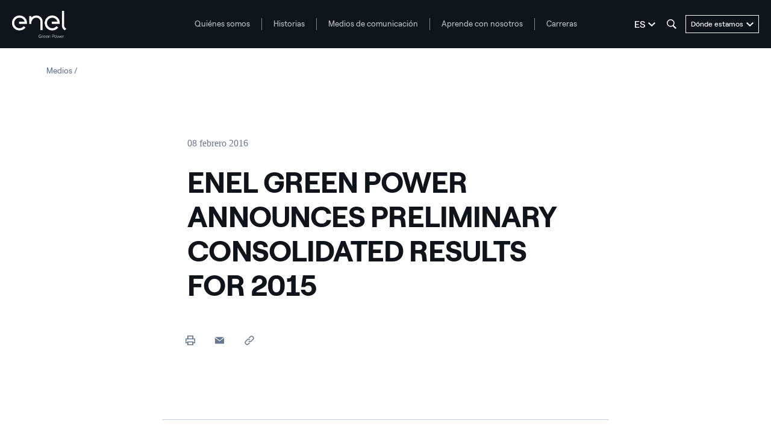

--- FILE ---
content_type: text/html;charset=utf-8
request_url: https://www.enelgreenpower.com/es/medios/press/2016/02/enel-green-power-announces-preliminary-consolidated-results-for-2015-
body_size: 46662
content:

<!DOCTYPE HTML>

<html lang="es">



    <head>
        <meta http-equiv="content-type" content="text/html; charset=UTF-8"/>
        <title>ENEL GREEN POWER ANNOUNCES PRELIMINARY CONSOLIDATED RESULTS FOR 2015  | Enel Green Power</title>
        
        
        <meta name="template" content="press-release"/>
        <meta name="viewport" content="width=device-width, initial-scale=1"/>

        

    
<script defer="defer" type="text/javascript" src="/.rum/@adobe/helix-rum-js@%5E2/dist/rum-standalone.js"></script>
<link rel="stylesheet" href="/etc.clientlibs/enel-egp/clientlibs/clientlib-bundle.lc-bd7a7136e8e0bd5bb71115f485dde65e-lc.min.css" type="text/css">









<script type="application/ld+json">
            {
                "@context": "https://schema.org/",
                "@type": "BreadcrumbList",
                "itemListElement": [{"position":1,"@type":"ListItem","item":{"name":"Medios","@id":"https://www.enelgreenpower.com/es/medios"}}]
            }

</script>










        
    
    

    

    
    
    


        

        
        


        
        
            <link rel="icon" type="image/vnd.microsoft.icon" href="https://www.enelgreenpower.com/content/enel-egp/favicon.ico"/>
            <link rel="shortcut icon" type="image/vnd.microsoft.icon" href="https://www.enelgreenpower.com/content/enel-egp/favicon.ico"/>
        

        <link rel="apple-touch-icon" href="https://www.enelgreenpower.com/content/enel-egp/apple-touch-icon.png"/>
        <link rel="apple-touch-icon-precomposed" href="https://www.enelgreenpower.com/content/enel-egp/apple-touch-icon-precomposed.png"/>

        


	<meta name="robots" content="index,follow"/>



        <script src="//assets.adobedtm.com/58373ae8f4f6/853068cefae7/launch-4745eb96bb9d.min.js"></script>


        

        

        
            <link rel="canonical" href="https://www.enelgreenpower.com/es/medios/press/2016/02/enel-green-power-announces-preliminary-consolidated-results-for-2015-"/>
        

        <link rel="alternate" hreflang="x-default" href="https://www.enelgreenpower.com/media/press/2016/02/enel-green-power-announces-preliminary-consolidated-results-for-2015-"/>
        <link rel="alternate" hreflang="en" href="https://www.enelgreenpower.com/media/press/2016/02/enel-green-power-announces-preliminary-consolidated-results-for-2015-"/>
<link rel="alternate" hreflang="es" href="https://www.enelgreenpower.com/es/medios/press/2016/02/enel-green-power-announces-preliminary-consolidated-results-for-2015-"/>
<link rel="alternate" hreflang="pt-br" href="https://www.enelgreenpower.com/pt/midias/press/2016/02/enel-green-power-announces-preliminary-consolidated-results-for-2015-"/>


        
        

    <meta property="og:locale" content="es"/>
    
        <meta property="og:url" content="https://www.enelgreenpower.com/es/medios/press/2016/02/enel-green-power-announces-preliminary-consolidated-results-for-2015-"/>
    
    <meta property="og:type" content="press-release"/>
    <meta property="og:title" content="ENEL GREEN POWER ANNOUNCES PRELIMINARY CONSOLIDATED RESULTS FOR 2015 "/>
    <meta property="og:description" content=" "/>
    
    
    
    

        
        

    <meta name="twitter:card" content="summary"/>

    <meta name="twitter:title" content="ENEL GREEN POWER ANNOUNCES PRELIMINARY CONSOLIDATED RESULTS FOR 2015 "/>

    <meta name="twitter:description" content=" "/>

    

    
    



        
        

        <script>

            /**
             * get a cookie value
             * @param name
             * @returns {null|string}
             */
        function readCookie(name) {
            var nameEQ = name + "=";
            var ca = document.cookie.split(';');
            for(var i=0;i < ca.length;i++) {
                var c = ca[i];
                while (c.charAt(0)==' ') c = c.substring(1,c.length);
                if (c.indexOf(nameEQ) == 0) return c.substring(nameEQ.length,c.length);
            }
            return null;
        }

        /**
         * function to get parameters present more than once
         * @param parameterMap
         * @returns {*[]}
         */
        function getDuplicatedParameters (parameterMap) {
            var arr = parameterMap;
            var sorted_arr = arr.slice().sort();
            var results = [];
            for (var i = 0; i < arr.length - 1; i++) {
                if (sorted_arr[i + 1] == sorted_arr[i]) {
                    results.push(sorted_arr[i]);
                }
            }
            return results;
        }

        /**
         *
         * @param url
         * @returns {*[]}
         */
        function getParameterMapName (url) {
            var queryString = getQueryString(url);
            var parameterMaps = queryString.split("=");
            var paramsName = [];
            for(var i in parameterMaps)
            {
                var param = parameterMaps[i];
                var paramName;
                if (param.indexOf('?')>= 0) {
                    paramName = param.split('?')[1];
                } else {
                    paramName = param.split('&')[1];
                }
                paramsName[i] = paramName;
            }
            return paramsName;
        }

        function purgeDuplicatedParams (url) {
            var urlResult = url;
            var duplicatedParams = getDuplicatedParameters(getParameterMapName(url));
            for (var i in duplicatedParams) {
                urlResult = removeURLParameter(urlResult,duplicatedParams[i]);
            }
            return urlResult;
        }

            /**
             *
             * @param uri
             * @param key
             * @param value
             * @returns {*|string}
             */
        function updateQueryStringParameter(uri, key, value) {
            if (value != null && value.length > 0) {
                var re = new RegExp("([?&])" + key + "=.*?(&|$)", "i");
                var separator = uri.indexOf('?') !== -1 ? "&" : "?";
                if (uri.match(re)) {
                    return uri.replace(re, '$1' + key + "=" + value + '$2');
                }
                else {
                    return uri + separator + key + "=" + value;
                }
            }
            return uri;
        }

            /**
             *
             * @param url
             * @param parameter
             * @returns {*}
             */
        function removeURLParameter(url, parameter) {
            var urlparts= url.split('?');
            if (urlparts.length>=2) {
                var prefix= encodeURIComponent(parameter)+'=';
                var pars= urlparts[1].split(/[&;]/g);
                var removed = false;
                for (var i= pars.length; i-- > 0;) {
                    if (pars[i].lastIndexOf(prefix, 0) !== -1 && !removed) {
                        pars.splice(i, 1);
                        removed = true;
                    }
                }
                url= urlparts[0] + (pars.length > 0 ? '?' + pars.join('&') : "");
                return url;
            } else {
                return url;
            }
        }

        /**
         *
         * @param url
         * @param redirect
         * @returns {string}
         */
        function getQueryString(url, redirect) {
            var queryString = url.split('?')[1];
            if (typeof queryString == 'undefined') {
                queryString = '';
            } else {
                if (typeof (redirect)!= 'undefined' && redirect.indexOf('?')>0) {
                    queryString = '&' + queryString;
                } else {
                    queryString = '?' + queryString;
                }
            }
            return queryString;
        }

        if(readCookie('langRedirect') == null){
            document.cookie = "langRedirect=MQ==;path=/" ;
            var langMapString = null;
            var headElement = document.getElementsByTagName("head")[0];
            if(headElement != null && typeof headElement == "object"){
                var langMapString = headElement.getAttribute("data-attr-langredirect");
            }
            if( langMapString != null ){
                var browserlanguage = navigator.language;
                browserlanguage = browserlanguage.split("-")[0];
                var obj = JSON.parse(langMapString);
                var redirect = obj[browserlanguage];
                if(redirect != null){
                    redirect = purgeDuplicatedParams (redirect + getQueryString(window.location.href, redirect));
                    window.location.href=updateQueryStringParameter(redirect,'refred', document.referrer);
                }
            }
        }
    document.addEventListener("DOMContentLoaded", function(event) {
   		history.replaceState({}, 'Title', removeURLParameter(location.href, 'refred'));
   	});


        </script>

    </head>

<body class="press-release base page basicpage" id="press-release-69bed5e550">



    




    



    







<div id="app" data-search-api="test.api" data-gmap-api-key="AIzaSyBzU_NpfAeFo-nBBYxtmgCeFZa5fDciKbo" data-recaptcha-key="6Ld3p-MUAAAAAKFnjMWjnNY2-WINtC4mTp1ue0DR" data-enel-data-layer="{&#34;pagename&#34;:[&#34;es&#34;,&#34;media&#34;,&#34;enel-green-power-announces-preliminary-consolidated-results-for-2015-&#34;],&#34;pagetype&#34;:&#34;press-release&#34;,&#34;areatype&#34;:&#34;medios&#34;,&#34;language&#34;:&#34;es&#34;}" data-site="com" data-aria-flk='{
        "pageDotAriaLabel":"",
        "previousAriaLabel":"",
        "nextAriaLabel":""
      }' v-cloak>

    
    
    












<main-navigation-new inline-template>
    <header aem-id="main-navigation-new" aem-comp="MainNavigationNew" :class="['MainNavigationNew', { 'search-open': isSearchOpen, 'megamenu-open': !!currentMenugamenu  }]" @click="onComponentClick" @keydown.esc="onEscKey" data-search-config="{&#34;minLength&#34;:3,&#34;suggests&#34;:{&#34;title&#34;:&#34;Sugerencias&#34;,&#34;endpoint&#34;:&#34;https://www.enelgreenpower.com/es/header-configuration/_jcr_content/header.jsonsuggestion.json&#34;},&#34;quickLinks&#34;:{&#34;title&#34;:&#34;Quick Links&#34;,&#34;entries&#34;:[{&#34;text&#34;:&#34;Visita la página países&#34;,&#34;href&#34;:&#34;https://www.enelgreenpower.com/es/paises&#34;}]}}" data-content="{&#34;searchPath&#34;:&#34;https://www.enelgreenpower.com/es/buscar&#34;,&#34;languages&#34;:[{&#34;url&#34;:&#34;https://www.enelgreenpower.com/media/press/2016/02/enel-green-power-announces-preliminary-consolidated-results-for-2015-&#34;,&#34;label&#34;:&#34;EN&#34;,&#34;text&#34;:&#34;English&#34;,&#34;selected&#34;:false},{&#34;url&#34;:&#34;https://www.enelgreenpower.com/es/medios/press/2016/02/enel-green-power-announces-preliminary-consolidated-results-for-2015-&#34;,&#34;label&#34;:&#34;ES&#34;,&#34;text&#34;:&#34;Español&#34;,&#34;selected&#34;:true},{&#34;url&#34;:&#34;https://www.enelgreenpower.com/pt/midias/press/2016/02/enel-green-power-announces-preliminary-consolidated-results-for-2015-&#34;,&#34;label&#34;:&#34;PT&#34;,&#34;text&#34;:&#34;Portugués (BR)&#34;,&#34;selected&#34;:false}],&#34;menu&#34;:[{&#34;label&#34;:&#34;Quiénes somos&#34;,&#34;track&#34;:&#34;About Us&#34;,&#34;href&#34;:&#34;https://www.enelgreenpower.com/es/quienes-somos&#34;,&#34;cta&#34;:&#34;Descubre quiénes somos&#34;,&#34;ctaTrack&#34;:&#34;Find out about us &#34;,&#34;children&#34;:[{&#34;href&#34;:&#34;https://www.enelgreenpower.com/es/quienes-somos/la-empresa&#34;,&#34;label&#34;:&#34;La empresa&#34;,&#34;track&#34;:&#34;The Company&#34;},{&#34;href&#34;:&#34;https://www.enelgreenpower.com/es/quienes-somos/equipo-directivo&#34;,&#34;label&#34;:&#34;Equipo directivo&#34;,&#34;track&#34;:&#34;Management Team&#34;},{&#34;href&#34;:&#34;https://www.enelgreenpower.com/es/quienes-somos/sostenibilidad&#34;,&#34;label&#34;:&#34;Sostenibilidad&#34;,&#34;track&#34;:&#34;Sustainability&#34;},{&#34;href&#34;:&#34;https://www.enelgreenpower.com/es/quienes-somos/innovacion&#34;,&#34;label&#34;:&#34;Innovación&#34;,&#34;track&#34;:&#34;Innovation&#34;},{&#34;href&#34;:&#34;https://www.enelgreenpower.com/es/quienes-somos/innovacion/3SUN-factory&#34;,&#34;label&#34;:&#34;3Sun Gigafactory&#34;,&#34;track&#34;:&#34;3Sun Gigafactory&#34;}]},{&#34;label&#34;:&#34;Historias&#34;,&#34;track&#34;:&#34;Stories&#34;,&#34;href&#34;:&#34;https://www.enelgreenpower.com/es/historias&#34;,&#34;cta&#34;:&#34;Descubre más&#34;,&#34;ctaTrack&#34;:&#34;Find out more&#34;,&#34;children&#34;:[{&#34;href&#34;:&#34;https://www.enelgreenpower.com/es/historias/sostenibilidad&#34;,&#34;label&#34;:&#34;Ser sostenibles&#34;,&#34;track&#34;:&#34;Being sustainable&#34;},{&#34;href&#34;:&#34;https://www.enelgreenpower.com/es/historias/innovacion&#34;,&#34;label&#34;:&#34;Guiar la innovación&#34;,&#34;track&#34;:&#34;Driving innovation&#34;},{&#34;href&#34;:&#34;https://www.enelgreenpower.com/es/historias/power-purchase-agreement&#34;,&#34;label&#34;:&#34;Power Purchase Agreement&#34;,&#34;track&#34;:&#34;Power Purchase Agreement&#34;},{&#34;href&#34;:&#34;https://www.enelgreenpower.com/es/historias/EGP-en-el-mundo&#34;,&#34;label&#34;:&#34;EGP en el mundo&#34;,&#34;track&#34;:&#34;EGP around the World&#34;}]},{&#34;label&#34;:&#34;Medios de comunicación&#34;,&#34;track&#34;:&#34;Media&#34;,&#34;href&#34;:&#34;https://www.enelgreenpower.com/es/medios&#34;,&#34;cta&#34;:&#34;Descubre más&#34;,&#34;ctaTrack&#34;:&#34;Find out more&#34;,&#34;children&#34;:[{&#34;href&#34;:&#34;https://www.enelgreenpower.com/es/buscar-noticias&#34;,&#34;label&#34;:&#34;Noticias&#34;,&#34;track&#34;:&#34;News&#34;},{&#34;href&#34;:&#34;https://www.enelgreenpower.com/es/buscar-comunicado-de-prensa&#34;,&#34;label&#34;:&#34;Comunicados de prensa&#34;,&#34;track&#34;:&#34;Press releases&#34;},{&#34;href&#34;:&#34;https://www.enelgreenpower.com/es/buscar-fotos&#34;,&#34;label&#34;:&#34;Galería de fotos&#34;,&#34;track&#34;:&#34;Photo gallery&#34;},{&#34;href&#34;:&#34;https://www.enelgreenpower.com/es/buscar-video&#34;,&#34;label&#34;:&#34;Galería de vídeos&#34;,&#34;track&#34;:&#34;Video gallery&#34;},{&#34;href&#34;:&#34;https://www.enelgreenpower.com/es/medios/centrales-renovables-videos&#34;,&#34;label&#34;:&#34;Vídeos 360º&#34;,&#34;track&#34;:&#34;360º videos&#34;}]},{&#34;label&#34;:&#34;Aprende con nosotros&#34;,&#34;track&#34;:&#34;Learn with us&#34;,&#34;href&#34;:&#34;https://www.enel.com/es/learning-hub&#34;,&#34;cta&#34;:&#34;Descubre más&#34;,&#34;ctaTrack&#34;:&#34;Find out more&#34;,&#34;children&#34;:[{&#34;href&#34;:&#34;https://www.enel.com/es/learning-hub/renovables&#34;,&#34;label&#34;:&#34;Energías renovables&#34;,&#34;track&#34;:&#34;Renewable energy&#34;},{&#34;href&#34;:&#34;https://www.enel.com/es/learning-hub/desarrollo-sostenible&#34;,&#34;label&#34;:&#34;Desarrollo sostenible&#34;,&#34;track&#34;:&#34;Sustainable development&#34;},{&#34;href&#34;:&#34;https://www.enel.com/es/learning-hub/transicion-energetica&#34;,&#34;label&#34;:&#34;Transición energética&#34;,&#34;track&#34;:&#34;Energy transition&#34;},{&#34;href&#34;:&#34;https://www.enelgreenpower.com/es/learning-hub/gigawhat&#34;,&#34;label&#34;:&#34;Gigawhat?&#34;,&#34;track&#34;:&#34;Gigawhat?&#34;},{&#34;href&#34;:&#34;https://www.enelgreenpower.com/es/learning-hub/debates&#34;,&#34;label&#34;:&#34;Debates&#34;,&#34;track&#34;:&#34;Debates&#34;},{&#34;href&#34;:&#34;https://www.enelgreenpower.com/es/learning-hub/glosario&#34;,&#34;label&#34;:&#34;Glosario&#34;,&#34;track&#34;:&#34;Glossary&#34;}]},{&#34;label&#34;:&#34;Carreras&#34;,&#34;track&#34;:&#34;Careers&#34;,&#34;href&#34;:&#34;https://www.enelgreenpower.com/es/carreras#posizioni-aperte&#34;,&#34;cta&#34;:&#34;Únete a nosotros &#34;,&#34;ctaTrack&#34;:&#34;Join us&#34;,&#34;children&#34;:[{&#34;href&#34;:&#34;https://www.enelgreenpower.com/es/carreras#posizioni-aperte&#34;,&#34;label&#34;:&#34;Posiciones abiertas&#34;,&#34;track&#34;:&#34;Open positions&#34;},{&#34;href&#34;:&#34;https://www.enelgreenpower.com/es/carreras#posizioni-aperte&#34;,&#34;label&#34;:&#34;Candidatura espontánea&#34;,&#34;track&#34;:&#34;Spontaneous application&#34;}]}],&#34;countries&#34;:{&#34;ctaTrack&#34;:&#34;Explore the plants&#34;,&#34;cta&#34;:&#34;Descubre más sobre nuestros parques&#34;,&#34;label&#34;:&#34;Descubre más sobre nuestros parques&#34;,&#34;href&#34;:&#34;https://www.enelgreenpower.com/es/proyectos&#34;,&#34;children&#34;:[{&#34;label&#34;:&#34;Europa&#34;,&#34;cta&#34;:&#34;Descubre Europa&#34;,&#34;ctaTrack&#34;:&#34;Descubre Europa&#34;,&#34;href&#34;:&#34;https://www.enelgreenpower.com/es/paises/europa&#34;,&#34;children&#34;:[{&#34;href&#34;:&#34;https://www.enelgreenpower.com/es/paises/europa/italia&#34;,&#34;label&#34;:&#34;Italia&#34;,&#34;flag&#34;:&#34;/content/dam/static_folder/paesi/assets/images/flags/italia.png&#34;},{&#34;href&#34;:&#34;https://www.enelgreenpower.com/es/paises/europa/espana&#34;,&#34;label&#34;:&#34;España&#34;,&#34;flag&#34;:&#34;/content/dam/static_folder/paesi/assets/images/flags/spagna.png&#34;},{&#34;href&#34;:&#34;https://www.enelgreenpower.com/es/paises/europa/grecia&#34;,&#34;label&#34;:&#34;Grecia&#34;,&#34;flag&#34;:&#34;/content/dam/static_folder/paesi/assets/images/flags/grecia.png&#34;},{&#34;href&#34;:&#34;https://www.enelgreenpower.com/es/paises/europa/portugal&#34;,&#34;label&#34;:&#34;Portugal&#34;,&#34;flag&#34;:&#34;/content/dam/static_folder/paesi/assets/images/flags/portogallo.png&#34;},{&#34;href&#34;:&#34;https://www.enelgreenpower.com/es/paises/europa/alemania&#34;,&#34;label&#34;:&#34;Alemania&#34;,&#34;flag&#34;:&#34;/content/dam/static_folder/paesi/assets/images/flags/germania.png&#34;}]},{&#34;label&#34;:&#34;Norteamérica&#34;,&#34;cta&#34;:&#34;Descubre Norteamérica&#34;,&#34;ctaTrack&#34;:&#34;Descubre Norteamérica&#34;,&#34;href&#34;:&#34;https://www.enelgreenpower.com/es/paises/norteamerica&#34;,&#34;children&#34;:[{&#34;href&#34;:&#34;https://www.enelgreenpower.com/es/paises/norteamerica/estados-unidos&#34;,&#34;label&#34;:&#34;Estados Unidos&#34;,&#34;flag&#34;:&#34;/content/dam/static_folder/paesi/assets/images/flags/stati_uniti.png&#34;},{&#34;href&#34;:&#34;https://www.enelgreenpower.com/es/paises/norteamerica/mexico&#34;,&#34;label&#34;:&#34;México&#34;,&#34;flag&#34;:&#34;/content/dam/static_folder/paesi/assets/images/flags/messico.png&#34;},{&#34;href&#34;:&#34;https://www.enelgreenpower.com/es/paises/norteamerica/canada&#34;,&#34;label&#34;:&#34;Canadá&#34;,&#34;flag&#34;:&#34;/content/dam/static_folder/paesi/assets/images/flags/canada.png&#34;}]},{&#34;label&#34;:&#34;Centroamérica&#34;,&#34;cta&#34;:&#34;Descubre Centroamérica&#34;,&#34;ctaTrack&#34;:&#34;Descubre Centroamérica&#34;,&#34;href&#34;:&#34;https://www.enelgreenpower.com/es/paises/centroamerica&#34;,&#34;children&#34;:[{&#34;href&#34;:&#34;https://www.enelgreenpower.com/es/paises/centroamerica/panama&#34;,&#34;label&#34;:&#34;Panamá&#34;,&#34;flag&#34;:&#34;/content/dam/static_folder/paesi/assets/images/flags/panama.png&#34;},{&#34;href&#34;:&#34;https://www.enelgreenpower.com/es/paises/centroamerica/guatemala&#34;,&#34;label&#34;:&#34;Guatemala&#34;,&#34;flag&#34;:&#34;/content/dam/static_folder/paesi/assets/images/flags/guatemala.png&#34;},{&#34;href&#34;:&#34;https://www.enelgreenpower.com/es/paises/centroamerica/costa-rica&#34;,&#34;label&#34;:&#34;Costa Rica&#34;,&#34;flag&#34;:&#34;/content/dam/static_folder/paesi/assets/images/flags/costa_rica.png&#34;}]},{&#34;label&#34;:&#34;Sudamérica&#34;,&#34;cta&#34;:&#34;Descubre Sudamérica&#34;,&#34;ctaTrack&#34;:&#34;Descubre Sudamérica&#34;,&#34;href&#34;:&#34;https://www.enelgreenpower.com/es/paises/sudamerica&#34;,&#34;children&#34;:[{&#34;href&#34;:&#34;https://www.enelgreenpower.com/es/paises/sudamerica/argentina&#34;,&#34;label&#34;:&#34;Argentina&#34;,&#34;flag&#34;:&#34;/content/dam/static_folder/paesi/assets/images/flags/argentina.png&#34;},{&#34;href&#34;:&#34;https://www.enelgreenpower.com/es/paises/sudamerica/brasil&#34;,&#34;label&#34;:&#34;Brasil&#34;,&#34;flag&#34;:&#34;/content/dam/static_folder/paesi/assets/images/flags/brasile.png&#34;},{&#34;href&#34;:&#34;https://www.enelgreenpower.com/es/paises/sudamerica/chile&#34;,&#34;label&#34;:&#34;Chile&#34;,&#34;flag&#34;:&#34;/content/dam/static_folder/paesi/assets/images/flags/cile.png&#34;},{&#34;href&#34;:&#34;https://www.enelgreenpower.com/es/paises/sudamerica/colombia&#34;,&#34;label&#34;:&#34;Colombia&#34;,&#34;flag&#34;:&#34;/content/dam/static_folder/paesi/assets/images/flags/colombia.png&#34;}]},{&#34;label&#34;:&#34;África&#34;,&#34;cta&#34;:&#34;Descubre África&#34;,&#34;ctaTrack&#34;:&#34;Descubre África&#34;,&#34;href&#34;:&#34;https://www.enelgreenpower.com/es/paises/africa&#34;,&#34;children&#34;:[{&#34;href&#34;:&#34;https://www.enelgreenpower.com/es/paises/africa/sudafrica&#34;,&#34;label&#34;:&#34;Sudáfrica&#34;,&#34;flag&#34;:&#34;/content/dam/static_folder/paesi/assets/images/flags/sudafrica.png&#34;},{&#34;href&#34;:&#34;https://www.enelgreenpower.com/es/paises/africa/marruecos&#34;,&#34;label&#34;:&#34;Marruecos&#34;,&#34;flag&#34;:&#34;/content/dam/static_folder/paesi/assets/images/flags/marocco.png&#34;},{&#34;href&#34;:&#34;https://www.enelgreenpower.com/es/paises/africa/kenia&#34;,&#34;label&#34;:&#34;Kenia&#34;,&#34;flag&#34;:&#34;/content/dam/static_folder/paesi/assets/images/flags/kenya.png&#34;},{&#34;href&#34;:&#34;https://www.enelgreenpower.com/es/paises/africa/zambia&#34;,&#34;label&#34;:&#34;Zambia&#34;,&#34;flag&#34;:&#34;/content/dam/static_folder/paesi/assets/images/flags/zambia.png&#34;},{&#34;href&#34;:&#34;https://www.enelgreenpower.com/es/paises/africa/etiopia&#34;,&#34;label&#34;:&#34;Etiopía&#34;,&#34;flag&#34;:&#34;/content/dam/static_folder/paesi/assets/images/flags/etiopia.png&#34;}]},{&#34;label&#34;:&#34;Oceanía&#34;,&#34;cta&#34;:&#34;Descubre Oceanía&#34;,&#34;ctaTrack&#34;:&#34;Descubre Oceanía&#34;,&#34;href&#34;:&#34;https://www.enelgreenpower.com/es/paises/oceania&#34;,&#34;children&#34;:[{&#34;href&#34;:&#34;https://www.enelgreenpower.com/es/paises/oceania/australia&#34;,&#34;label&#34;:&#34;Australia&#34;,&#34;flag&#34;:&#34;/content/dam/static_folder/paesi/assets/images/flags/australia.png&#34;}]},{&#34;label&#34;:&#34;Asia&#34;,&#34;cta&#34;:&#34;Descubre Asia&#34;,&#34;ctaTrack&#34;:&#34;Descubre Asia&#34;,&#34;href&#34;:&#34;https://www.enelgreenpower.com/es/paises/asia&#34;,&#34;children&#34;:[{&#34;href&#34;:&#34;https://www.enelgreenpower.com/es/paises/asia/india&#34;,&#34;label&#34;:&#34;India&#34;,&#34;flag&#34;:&#34;/content/dam/static_folder/paesi/assets/images/flags/india.png&#34;},{&#34;href&#34;:&#34;https://www.enelgreenpower.com/es/paises/asia/vietnam&#34;,&#34;label&#34;:&#34;Vietnam&#34;,&#34;flag&#34;:&#34;/content/dam/static_folder/paesi/assets/images/flags/vietnam.png&#34;}]}]}}" data-items="[{&#34;label&#34;:&#34;Quiénes somos&#34;,&#34;track&#34;:&#34;About Us&#34;,&#34;href&#34;:&#34;https://www.enelgreenpower.com/es/quienes-somos&#34;,&#34;cta&#34;:&#34;Descubre quiénes somos&#34;,&#34;ctaTrack&#34;:&#34;Find out about us &#34;,&#34;isCta&#34;:false,&#34;desc&#34;:&#34;Lideramos la transición energética para frenar el cambio climático.\r\n&#34;,&#34;children&#34;:[{&#34;label&#34;:&#34;La empresa&#34;,&#34;track&#34;:&#34;The Company&#34;,&#34;desc&#34;:&#34;Estamos presentes en todo el mundo con nuestras plantas de energía renovable. Promovemos la electrificación y la energía sostenible cuidando de las personas y del medio ambiente y ampliando constantemente los límites de la tecnología y la sensibilidad de las partes interesadas.  &#34;,&#34;cta&#34;:&#34;Descubre la empresa&#34;,&#34;ctaTrack&#34;:&#34;Find out about us &#34;,&#34;href&#34;:&#34;https://www.enelgreenpower.com/es/quienes-somos/la-empresa&#34;,&#34;ctaAriaLabel&#34;:&#34;Descubre la empresa&#34;,&#34;secondaryCta&#34;:{&#34;label&#34;:&#34;Descubre nuestra misión&#34;,&#34;track&#34;:&#34;Find out our mission&#34;,&#34;href&#34;:&#34;https://www.enelgreenpower.com/es/quienes-somos/mision-y-alma&#34;,&#34;ariaLabel&#34;:&#34;Descubre nuestra misión&#34;},&#34;image&#34;:&#34;/content/dam/enel-egp/immagini/menu/mission_1600x900.jpg&#34;,&#34;cards&#34;:false,&#34;numbers&#34;:false},{&#34;label&#34;:&#34;Equipo directivo&#34;,&#34;track&#34;:&#34;Management Team&#34;,&#34;desc&#34;:&#34;Historias y competencias de las personas que dirigen nuestras decisiones hacia un futuro más sostenible.&#34;,&#34;cta&#34;:&#34;Conoce a nuestro equipo directivo&#34;,&#34;ctaTrack&#34;:&#34;Get to know our Management Team&#34;,&#34;href&#34;:&#34;https://www.enelgreenpower.com/es/quienes-somos/equipo-directivo&#34;,&#34;ctaAriaLabel&#34;:&#34;Conoce a nuestro equipo directivo&#34;,&#34;secondaryCta&#34;:false,&#34;image&#34;:&#34;/content/dam/enel-egp/immagini/menu/management_menu_1600x900.jpg&#34;,&#34;cards&#34;:false,&#34;numbers&#34;:false},{&#34;label&#34;:&#34;Sostenibilidad&#34;,&#34;track&#34;:&#34;Sustainability&#34;,&#34;desc&#34;:&#34;Producir energía limpia gracias a las energías renovables es solo el primer paso. Nuestro negocio adopta la sostenibilidad en cada una de las fases de vida de un proyecto. &#34;,&#34;cta&#34;:&#34;De la energía verde a la energía sostenible&#34;,&#34;ctaTrack&#34;:&#34;From green energy to sustainable energy&#34;,&#34;href&#34;:&#34;https://www.enelgreenpower.com/es/quienes-somos/sostenibilidad&#34;,&#34;ctaAriaLabel&#34;:&#34;De la energía verde a la energía sostenible&#34;,&#34;secondaryCta&#34;:false,&#34;image&#34;:&#34;/content/dam/enel-egp/immagini/menu/sostenibilita_menu_1600x900.jpg&#34;,&#34;cards&#34;:false,&#34;numbers&#34;:false},{&#34;label&#34;:&#34;Innovación&#34;,&#34;track&#34;:&#34;Innovation&#34;,&#34;desc&#34;:&#34;Tecnologías innovadoras, procesos más seguros y eficaces y nuevas competencias siempre actualizadas. Buscamos constantemente soluciones innovadoras para producir energía limpia de forma más eficiente y sostenible.&#34;,&#34;cta&#34;:&#34;Descubre cómo estamos acelerando la transición energética&#34;,&#34;ctaTrack&#34;:&#34;Discover how we’re accelerating the energy transition&#34;,&#34;href&#34;:&#34;https://www.enelgreenpower.com/es/quienes-somos/innovacion&#34;,&#34;ctaAriaLabel&#34;:&#34;Descubre cómo estamos acelerando la transición energética&#34;,&#34;secondaryCta&#34;:{&#34;label&#34;:&#34;Gestión circular de los materiales&#34;,&#34;track&#34;:&#34;Circular materials management&#34;,&#34;href&#34;:&#34;https://www.enelgreenpower.com/es/quienes-somos/gestion-sostenible-materiales&#34;,&#34;ariaLabel&#34;:&#34;Gestión circular de los materiales&#34;},&#34;image&#34;:&#34;/content/dam/enel-egp/immagini/menu/hero-innovazione.jpg&#34;,&#34;cards&#34;:false,&#34;numbers&#34;:false},{&#34;label&#34;:&#34;3Sun Gigafactory&#34;,&#34;track&#34;:&#34;3Sun Gigafactory&#34;,&#34;desc&#34;:&#34;\&#34;La fábrica del sol\&#34;, nacida en Catania en 2010, se convertirá en la mayor fábrica europea de módulos fotovoltaicos bifaciales de alto rendimiento. &#34;,&#34;cta&#34;:&#34;Descubre más&#34;,&#34;ctaTrack&#34;:&#34;Find out more&#34;,&#34;href&#34;:&#34;https://www.enelgreenpower.com/es/quienes-somos/innovacion/3SUN-factory&#34;,&#34;ctaAriaLabel&#34;:&#34;Descubre más&#34;,&#34;secondaryCta&#34;:false,&#34;image&#34;:&#34;/content/dam/enel-egp/immagini/menu/3SUN-factory.jpg&#34;,&#34;cards&#34;:false,&#34;numbers&#34;:false}]},{&#34;label&#34;:&#34;Historias&#34;,&#34;track&#34;:&#34;Stories&#34;,&#34;href&#34;:&#34;https://www.enelgreenpower.com/es/historias&#34;,&#34;cta&#34;:&#34;Descubre más&#34;,&#34;ctaTrack&#34;:&#34;Find out more&#34;,&#34;isCta&#34;:false,&#34;desc&#34;:&#34;Nuestra energía, bien explicada. &#34;,&#34;children&#34;:[{&#34;label&#34;:&#34;Ser sostenibles&#34;,&#34;track&#34;:&#34;Being sustainable&#34;,&#34;desc&#34;:&#34;Estos somos nosotros. Estas son nuestras historias de sostenibilidad, nuestra palabra clave.&#34;,&#34;cta&#34;:&#34;Lee las historias de Sostenibilidad&#34;,&#34;ctaTrack&#34;:&#34;Go to our Sustainability stories&#34;,&#34;href&#34;:&#34;https://www.enelgreenpower.com/es/historias/sostenibilidad&#34;,&#34;ctaAriaLabel&#34;:&#34;Lee las historias de Sostenibilidad&#34;,&#34;secondaryCta&#34;:false,&#34;image&#34;:false,&#34;cards&#34;:[{&#34;title&#34;:&#34;WinDesign: la nueva era de la energía eólica empieza por el diseño&#34;,&#34;track&#34;:&#34;WinDesign: the new era of wind power starts with design&#34;,&#34;href&#34;:&#34;https://www.enelgreenpower.com/es/historias/articles/2025/04/windesign-concurso-aerogeneradores-sostenibles&#34;,&#34;ariaLabel&#34;:&#34;card&#34;,&#34;image&#34;:&#34;/content/dam/enel-egp/immagini/articoli/storie/banner-unico.jpg&#34;,&#34;tags&#34;:false},{&#34;title&#34;:&#34; E valor de las minicentrales hidroeléctricas italianas&#34;,&#34;track&#34;:&#34;the value of Italy&#39;s mini-hydro plants&#34;,&#34;href&#34;:&#34;https://www.enelgreenpower.com/es/historias/articles/2024/11/minicentrales-hidroelectricas-italia&#34;,&#34;ariaLabel&#34;:&#34;card&#34;,&#34;image&#34;:&#34;/content/dam/enel-egp/immagini/articoli/storie/header_Tessore-2_2400x1160.jpg&#34;,&#34;tags&#34;:false},{&#34;title&#34;:&#34;Energía geotérmica y desarrollo sostenible&#34;,&#34;track&#34;:&#34;Geothermal energy and sustainable development&#34;,&#34;href&#34;:&#34;https://www.enelgreenpower.com/es/historias/articles/2024/10/energia-geotermica-toscana-desarrollo-sostenible&#34;,&#34;ariaLabel&#34;:&#34;card&#34;,&#34;image&#34;:&#34;/content/dam/enel-egp/immagini/articoli/storie/geo-vapore_2400x1160.jpg&#34;,&#34;tags&#34;:false},{&#34;title&#34;:&#34;Del calor de la tierra a la energía de los ríos&#34;,&#34;track&#34;:&#34;Do calor da terra à energia dos rios: viagens sustentáveis entre Itália, Espanha e Chile&#34;,&#34;href&#34;:&#34;https://www.enelgreenpower.com/es/historias/articles/2024/03/viajes-instalaciones-turismo-sostenible&#34;,&#34;ariaLabel&#34;:&#34;card&#34;,&#34;image&#34;:&#34;/content/dam/enel-egp/immagini/articoli/storie/TurismoSostenibile_1200x630.jpg&#34;,&#34;tags&#34;:false},{&#34;title&#34;:&#34;Sostenibilidad y agricultura familiar&#34;,&#34;track&#34;:&#34;Sustainability and family farming&#34;,&#34;href&#34;:&#34;https://www.enelgreenpower.com/es/historias/articles/2024/02/agroecologia-proyecto-sostenible-brasil&#34;,&#34;ariaLabel&#34;:&#34;card&#34;,&#34;image&#34;:&#34;/content/dam/enel-egp/immagini/articoli/storie/sus_wonder_brasile-6_2400x1160.jpg&#34;,&#34;tags&#34;:false},{&#34;title&#34;:&#34;Apoyo para estudiar energías renovables&#34;,&#34;track&#34;:&#34;Support for studying renewable energies&#34;,&#34;href&#34;:&#34;https://www.enelgreenpower.com/es/historias/articles/2024/01/apoio-estudo-renovaveis-materias-stem&#34;,&#34;ariaLabel&#34;:&#34;card&#34;,&#34;image&#34;:&#34;/content/dam/enel-egp/video/storie/kaylie-tippit/11_Goal5-Tipp_Thumb--HP.jpg&#34;,&#34;tags&#34;:false},{&#34;title&#34;:&#34;Construir energías renovables con BIM&#34;,&#34;track&#34;:&#34;Building renewables with BIM&#34;,&#34;href&#34;:&#34;https://www.enelgreenpower.com/es/historias/articles/2023/11/ingeniera-diseno-renovables-bim&#34;,&#34;ariaLabel&#34;:&#34;card&#34;,&#34;image&#34;:&#34;/content/dam/enel-egp/video/storie/chiara-butera/ESGoal5-Butera_Thumb.jpg&#34;,&#34;tags&#34;:false},{&#34;title&#34;:&#34;Por la salud y el bienestar en Brasil&#34;,&#34;track&#34;:&#34;Promoting health and well-being in Brazil&#34;,&#34;href&#34;:&#34;https://www.enelgreenpower.com/es/historias/articles/2023/09/proyectos-comunidades-locales-brasil&#34;,&#34;ariaLabel&#34;:&#34;card&#34;,&#34;image&#34;:&#34;/content/dam/enel-egp/immagini/articoli/storie/sus-wonders-brasile-1_2400x1160.jpg&#34;,&#34;tags&#34;:false}]},{&#34;label&#34;:&#34;Guiar la innovación&#34;,&#34;track&#34;:&#34;Driving innovation&#34;,&#34;desc&#34;:&#34;No hay sostenibilidad sin innovación. Así es como nuestro progreso tecnológico nos permite ser cada vez más sostenibles. &#34;,&#34;cta&#34;:&#34;Lee las historias de Innovación&#34;,&#34;ctaTrack&#34;:&#34;Go to our Innovation stories&#34;,&#34;href&#34;:&#34;https://www.enelgreenpower.com/es/historias/innovacion&#34;,&#34;ctaAriaLabel&#34;:&#34;Lee las historias de Innovación&#34;,&#34;secondaryCta&#34;:false,&#34;image&#34;:false,&#34;cards&#34;:[{&#34;title&#34;:&#34;GIS en energías renovables&#34;,&#34;track&#34;:&#34;Using GIS for renewables&#34;,&#34;href&#34;:&#34;https://www.enelgreenpower.com/es/historias/articles/2023/11/sistemas-gis-renovables&#34;,&#34;ariaLabel&#34;:&#34;card&#34;,&#34;image&#34;:&#34;/content/dam/enel-egp/immagini/articoli/storie/gis_2400x1160.jpg&#34;,&#34;tags&#34;:false},{&#34;title&#34;:&#34;Energía hidroeléctrica, protagonista de la transición energética&#34;,&#34;track&#34;:&#34;Hydroelectric, a key player in today’s energy transition&#34;,&#34;href&#34;:&#34;https://www.enelgreenpower.com/es/historias/articles/2022/11/papel-energia-hidroelectrica-transicion-energetica&#34;,&#34;ariaLabel&#34;:&#34;card&#34;,&#34;image&#34;:&#34;/content/dam/enel-egp/immagini/articoli/storie/impianto-idroelettrico_2400x1160.jpg&#34;,&#34;tags&#34;:false},{&#34;title&#34;:&#34;Energías renovables y baterías: una combinación natural&#34;,&#34;track&#34;:&#34;Renewables and batteries, a natural combination&#34;,&#34;href&#34;:&#34;https://www.enelgreenpower.com/es/historias/articles/2022/09/renovables-almacenamiento-proceso-electrificacion&#34;,&#34;ariaLabel&#34;:&#34;card&#34;,&#34;image&#34;:&#34;/content/dam/enel-egp/immagini/articoli/storie/rinnovabili-batterie_2400x1160.jpg&#34;,&#34;tags&#34;:false},{&#34;title&#34;:&#34;Paneles solares más eficientes&#34;,&#34;track&#34;:&#34;More efficient solar panels&#34;,&#34;href&#34;:&#34;https://www.enelgreenpower.com/es/historias/articles/2022/09/eficiencia-paneles-solares-soluciones-innovadoras&#34;,&#34;ariaLabel&#34;:&#34;card&#34;,&#34;image&#34;:&#34;/content/dam/enel-egp/immagini/storie/operaio-enel-pannello-solare_2400x1160.jpg&#34;,&#34;tags&#34;:false},{&#34;title&#34;:&#34;Las salas de control de México, Chile y España&#34;,&#34;track&#34;:&#34;Control rooms in Mexico, Chile and Spain&#34;,&#34;href&#34;:&#34;https://www.enelgreenpower.com/es/historias/articles/2022/08/salas-control-digitalizacion-futuro-energia&#34;,&#34;ariaLabel&#34;:&#34;card&#34;,&#34;image&#34;:&#34;/content/dam/enel-egp/immagini/storie/control-room-enel-1_2400x1160.jpg&#34;,&#34;tags&#34;:false},{&#34;title&#34;:&#34;Hacia la Gigafábrica en tiempo récord&#34;,&#34;track&#34;:&#34;Towards the GigaFactory in record time&#34;,&#34;href&#34;:&#34;https://www.enelgreenpower.com/es/quienes-somos/innovacion/3SUN-factory/historia-3sun-record-rendimiento&#34;,&#34;ariaLabel&#34;:&#34;card&#34;,&#34;image&#34;:&#34;/content/dam/enel-egp/immagini/menu/3sun-cinque_2400x1160.JPG&#34;,&#34;tags&#34;:false},{&#34;title&#34;:&#34;La innovación en hidrógeno verde tiene su corazón en Sicilia&#34;,&#34;track&#34;:&#34;NextHy in Sicily is at the heart of innovation in green hydrogen&#34;,&#34;href&#34;:&#34;https://www.enelgreenpower.com/es/historias/articles/2021/12/nexthy-hidrogeno-verde-sicilia&#34;,&#34;ariaLabel&#34;:&#34;card&#34;,&#34;image&#34;:&#34;/content/dam/enel-egp/immagini/articoli/storie/idrogeno-nexthy_2400x1160.jpg&#34;,&#34;tags&#34;:false},{&#34;title&#34;:&#34;Comienza una nueva historia para la transición energética&#34;,&#34;track&#34;:&#34;A new chapter in the energy transition&#34;,&#34;href&#34;:&#34;https://www.enelgreenpower.com/es/historias/articles/2021/10/hidrogeno-verde-punta-arenas-chile&#34;,&#34;ariaLabel&#34;:&#34;card&#34;,&#34;image&#34;:&#34;/content/dam/enel-egp/immagini/articoli/storie/idrogeno-cile_2400x1160.jpg&#34;,&#34;tags&#34;:false}]},{&#34;label&#34;:&#34;Power Purchase Agreement&#34;,&#34;track&#34;:&#34;Power Purchase Agreement&#34;,&#34;desc&#34;:&#34;Una nueva forma de entender el concepto de colaboración. Todas las historias de los clientes de Enel Green Power que han decidido dar un giro ecológico a su futuro y las herramientas para lograrlo.&#34;,&#34;cta&#34;:&#34;Lee las historias de PPA&#34;,&#34;ctaTrack&#34;:&#34;Go to our PPA stories&#34;,&#34;href&#34;:&#34;https://www.enelgreenpower.com/es/historias/power-purchase-agreement&#34;,&#34;ctaAriaLabel&#34;:&#34;Lee las historias de PPA&#34;,&#34;secondaryCta&#34;:false,&#34;image&#34;:false,&#34;cards&#34;:[{&#34;title&#34;:&#34;Hidrógeno verde y minas&#34;,&#34;track&#34;:&#34;Green hydrogen and mines&#34;,&#34;href&#34;:&#34;https://www.enelgreenpower.com/es/historias/articles/2021/11/hidrogeno-verde-minas&#34;,&#34;ariaLabel&#34;:&#34;card&#34;,&#34;image&#34;:&#34;/content/dam/enel-egp/immagini/menu/idrogeno-verde-mines_2400x1160.jpg&#34;,&#34;tags&#34;:false},{&#34;title&#34;:&#34;Paneles solares sostenibles&#34;,&#34;track&#34;:&#34;Sustainable solar panels&#34;,&#34;href&#34;:&#34;https://www.enelgreenpower.com/es/historias/articles/2021/07/paneles-solares-sostenibles&#34;,&#34;ariaLabel&#34;:&#34;card&#34;,&#34;image&#34;:&#34;/content/dam/enel-egp/immagini/menu/pannelli-sostenibili_2400x1160-menu.jpg&#34;,&#34;tags&#34;:false},{&#34;title&#34;:&#34;La atención hacia la comunidad local&#34;,&#34;track&#34;:&#34;Community engagement&#34;,&#34;href&#34;:&#34;https://www.enelgreenpower.com/es/historias/articles/2021/06/crear-beneficios-comunidades-locales&#34;,&#34;ariaLabel&#34;:&#34;card&#34;,&#34;image&#34;:&#34;/content/dam/enel-egp/immagini/menu/sostenibilita-comunita_2400x1160.jpg&#34;,&#34;tags&#34;:false},{&#34;title&#34;:&#34;Uso de la tierra, hábitat y energía renovable&#34;,&#34;track&#34;:&#34;Land use, habitat and RE&#34;,&#34;href&#34;:&#34;https://www.enelgreenpower.com/es/historias/articles/2021/04/sostenibilidad-energias-renovables&#34;,&#34;ariaLabel&#34;:&#34;card&#34;,&#34;image&#34;:&#34;/content/dam/enel-egp/immagini/menu/utilizzo-terra-ovini_2400x1160.jpg&#34;,&#34;tags&#34;:false}]},{&#34;label&#34;:&#34;EGP en el mundo&#34;,&#34;track&#34;:&#34;EGP around the World&#34;,&#34;desc&#34;:&#34;Tenemos todo un mundo de energía renovable por contar. Descubre todas las historias y rostros de Enel Green Power en los 5 continentes.&#34;,&#34;cta&#34;:&#34;Lee las historias de EGP en el mundo&#34;,&#34;ctaTrack&#34;:&#34;Go to the stories about EGP around the world&#34;,&#34;href&#34;:&#34;https://www.enelgreenpower.com/es/historias/EGP-en-el-mundo&#34;,&#34;ctaAriaLabel&#34;:&#34;Lee las historias de EGP en el mundo&#34;,&#34;secondaryCta&#34;:false,&#34;image&#34;:false,&#34;cards&#34;:[{&#34;title&#34;:&#34;Un gran futuro en una zona rica de historia&#34;,&#34;track&#34;:&#34;A great future for an area steeped in history&#34;,&#34;href&#34;:&#34;https://www.enelgreenpower.com/es/historias/articles/2022/10/nuevo-parque-solar-trino&#34;,&#34;ariaLabel&#34;:&#34;card&#34;,&#34;image&#34;:&#34;/content/dam/enel-egp/immagini/articoli/storie/trino-pannelli-solari_2400x1160.jpg&#34;,&#34;tags&#34;:false},{&#34;title&#34;:&#34;Un día dedicado al deporte, la naturaleza y la sostenibilidad&#34;,&#34;track&#34;:&#34;A day dedicated to sports, nature and sustainability&#34;,&#34;href&#34;:&#34;https://www.enelgreenpower.com/es/historias/articles/2022/10/influencer-activation-giro-dell-acqua&#34;,&#34;ariaLabel&#34;:&#34;card&#34;,&#34;image&#34;:&#34;/content/dam/enel-egp/immagini/articoli/storie/giro-acqua-04_2400x1160.jpg&#34;,&#34;tags&#34;:false},{&#34;title&#34;:&#34;Teruel experimenta el fin de una era&#34;,&#34;track&#34;:&#34;The end of an era in Teruel&#34;,&#34;href&#34;:&#34;https://www.enelgreenpower.com/es/historias/articles/2022/10/desmantelamiento-central-teruel-perspectivas-futuras&#34;,&#34;ariaLabel&#34;:&#34;card&#34;,&#34;image&#34;:&#34;/content/dam/enel-egp/immagini/articoli/storie/centrale-termica-andorra_2400x1160.jpg&#34;,&#34;tags&#34;:false},{&#34;title&#34;:&#34;Cierra nuestra última central de carbón en Chile&#34;,&#34;track&#34;:&#34;Our last coal-fired power plant in Chile has been shut down&#34;,&#34;href&#34;:&#34;https://www.enelgreenpower.com/es/historias/articles/2022/10/logrado-objetivo-descarbonizacion-chile&#34;,&#34;ariaLabel&#34;:&#34;card&#34;,&#34;image&#34;:&#34;/content/dam/enel-egp/immagini/articoli/storie/cile-bocamina_2400x1160.jpg&#34;,&#34;tags&#34;:false}]}]},{&#34;label&#34;:&#34;Medios de comunicación&#34;,&#34;track&#34;:&#34;Media&#34;,&#34;href&#34;:&#34;https://www.enelgreenpower.com/es/medios&#34;,&#34;cta&#34;:&#34;Descubre más&#34;,&#34;ctaTrack&#34;:&#34;Find out more&#34;,&#34;isCta&#34;:false,&#34;desc&#34;:&#34;Noticias, comunicados de prensa, vídeos y fotos para estar siempre al día sobre cómo nuestra energía está cambiando el mundo.&#34;,&#34;children&#34;:[{&#34;label&#34;:&#34;Noticias&#34;,&#34;track&#34;:&#34;News&#34;,&#34;desc&#34;:&#34;Nuestra actividad principal es la generación de energía eléctrica a partir de fuentes renovables, pero no te imaginas cuántas iniciativas realizamos mientras llevamos a cabo nuestra misión.&#34;,&#34;cta&#34;:&#34;Lee las noticias&#34;,&#34;ctaTrack&#34;:&#34;Go to the news&#34;,&#34;href&#34;:&#34;https://www.enelgreenpower.com/es/buscar-noticias&#34;,&#34;ctaAriaLabel&#34;:&#34;Lee las noticias&#34;,&#34;secondaryCta&#34;:false,&#34;image&#34;:false,&#34;cards&#34;:[{&#34;title&#34;:&#34;Repotenciación e hibridación&#34;,&#34;track&#34;:&#34;Repowering and hybridization: the key to new energy efficiency&#34;,&#34;href&#34;:&#34;https://www.enelgreenpower.com/es/medios/news/2024/09/repotenciacion-hibridacion-centrales-renovables&#34;,&#34;ariaLabel&#34;:&#34;card&#34;,&#34;image&#34;:&#34;/content/dam/enel-egp/immagini/articoli/news/Impianto-Bess-e-fotoboltaico-AzureSky_2880x2000.jpg&#34;,&#34;tags&#34;:false},{&#34;title&#34;:&#34;El almacenamiento gravitacional se hace realidad&#34;,&#34;track&#34;:&#34;Gravity storage becomes reality&#34;,&#34;href&#34;:&#34;https://www.enelgreenpower.com/es/medios/news/2024/05/almacenamiento-gravitacional-energy-vault&#34;,&#34;ariaLabel&#34;:&#34;card&#34;,&#34;image&#34;:&#34;/content/dam/enel-egp/immagini/articoli/news/StorageGravitazionale_1200x630.jpg&#34;,&#34;tags&#34;:false},{&#34;title&#34;:&#34;Space, the new frontier of photovoltaics&#34;,&#34;track&#34;:&#34;Space, the new frontier of photovoltaics&#34;,&#34;href&#34;:&#34;https://www.enelgreenpower.com/es/medios/news/2024/05/energia-fotovoltaica-espacio&#34;,&#34;ariaLabel&#34;:&#34;card&#34;,&#34;image&#34;:&#34;/content/dam/enel-egp/immagini/articoli/news/fotovoltaico-spazio_1200x630.jpg&#34;,&#34;tags&#34;:false},{&#34;title&#34;:&#34;En Sicilia, la energía renovable se hace como el buen vino&#34;,&#34;track&#34;:&#34;Sicily is producing renewable energy and good wine, together&#34;,&#34;href&#34;:&#34;https://www.enelgreenpower.com/es/medios/news/2024/03/agrivoltaica-salaparuta&#34;,&#34;ariaLabel&#34;:&#34;card&#34;,&#34;image&#34;:&#34;/content/dam/enel-egp/immagini/articoli/news/IMG_2971_1200x630.jpg&#34;,&#34;tags&#34;:false},{&#34;title&#34;:&#34;El 6 de diciembre concluyó el hackathon sobre IA y Robótica&#34;,&#34;track&#34;:&#34;Our AI &amp; Robotics hackathon concluded Dec. 6&#34;,&#34;href&#34;:&#34;https://www.enelgreenpower.com/es/medios/news/2023/12/proyectos-ganadores-desafio-innothon&#34;,&#34;ariaLabel&#34;:&#34;card&#34;,&#34;image&#34;:&#34;/content/dam/enel-egp/immagini/articoli/news/photo_innothonmastersocial_1200x30.jpg&#34;,&#34;tags&#34;:false},{&#34;title&#34;:&#34;Un hackathon para jóvenes&#34;,&#34;track&#34;:&#34;A hackathon for young people&#34;,&#34;href&#34;:&#34;https://www.enelgreenpower.com/es/medios/news/2023/11/presentacion-soluciones-reto-innothon&#34;,&#34;ariaLabel&#34;:&#34;card&#34;,&#34;image&#34;:&#34;/content/dam/enel-egp/immagini/articoli/news/INNOTHON_1200x630.jpg&#34;,&#34;tags&#34;:false},{&#34;title&#34;:&#34;El albedo, ese desconocido: un impulso verde para los sistemas fotovoltaicos&#34;,&#34;track&#34;:&#34;Albedo, the unknown: a green boost for photovoltaic systems&#34;,&#34;href&#34;:&#34;https://www.enelgreenpower.com/es/medios/news/2023/11/albedo-paneles-fotovoltaicos&#34;,&#34;ariaLabel&#34;:&#34;card&#34;,&#34;image&#34;:&#34;/content/dam/enel-egp/immagini/articoli/news/albedo-panoramica_2400x1160.jpg&#34;,&#34;tags&#34;:false},{&#34;title&#34;:&#34;Demolición de las torres de Compostilla en España&#34;,&#34;track&#34;:&#34;The demolition of the Compostilla towers in Spain&#34;,&#34;href&#34;:&#34;https://www.enelgreenpower.com/es/medios/news/2023/09/demolicion-torres-compostilla-espana&#34;,&#34;ariaLabel&#34;:&#34;card&#34;,&#34;image&#34;:&#34;/content/dam/enel-egp/immagini/articoli/news/torri-compostilla_2400x1150.jpg&#34;,&#34;tags&#34;:false}]},{&#34;label&#34;:&#34;Comunicados de prensa&#34;,&#34;track&#34;:&#34;Press releases&#34;,&#34;desc&#34;:&#34;Información actualizada sobre nuestras actividades en todo el mundo, disponible para la prensa.&#34;,&#34;cta&#34;:&#34;Consulta las notas de prensa&#34;,&#34;ctaTrack&#34;:&#34;Go to the press releases&#34;,&#34;href&#34;:&#34;https://www.enelgreenpower.com/es/buscar-comunicado-de-prensa&#34;,&#34;ctaAriaLabel&#34;:&#34;Consulta las notas de prensa&#34;,&#34;secondaryCta&#34;:false,&#34;image&#34;:&#34;/content/dam/enel-egp/immagini/menu/pressrelease-menu_1600x900.jpg&#34;,&#34;cards&#34;:false,&#34;numbers&#34;:false},{&#34;label&#34;:&#34;Galería de fotos&#34;,&#34;track&#34;:&#34;Photo gallery&#34;,&#34;desc&#34;:&#34;Descubre la belleza de nuestras plantas. ¿Crees que no somos objetivos porque las construimos nosotros? Mira las fotos y danos tu opinión.&#34;,&#34;cta&#34;:&#34;Accede a la galería de fotos&#34;,&#34;ctaTrack&#34;:&#34;Go to the photo gallery&#34;,&#34;href&#34;:&#34;https://www.enelgreenpower.com/es/buscar-fotos&#34;,&#34;ctaAriaLabel&#34;:&#34;Accede a la galería de fotos&#34;,&#34;secondaryCta&#34;:false,&#34;image&#34;:false,&#34;cards&#34;:[{&#34;title&#34;:&#34;Parque solar Cohuna&#34;,&#34;track&#34;:&#34;Cohuna Solar Project&#34;,&#34;href&#34;:&#34;https://www.enelgreenpower.com/es/medios/photo/2022/01/parque-solar-cohuna&#34;,&#34;ariaLabel&#34;:&#34;card&#34;,&#34;image&#34;:&#34;/content/dam/enel-egp/immagini/menu/centrale-solare-cohuna_1584x960-menu.JPG&#34;,&#34;tags&#34;:false},{&#34;title&#34;:&#34;Parque eólico Delfina&#34;,&#34;track&#34;:&#34;Delfina Wind Project&#34;,&#34;href&#34;:&#34;https://www.enelgreenpower.com/es/medios/photo/2022/01/parque-eolico-delfina&#34;,&#34;ariaLabel&#34;:&#34;card&#34;,&#34;image&#34;:&#34;/content/dam/enel-egp/immagini/menu/parco-eolico-delfina_1584x960-menu.jpg&#34;,&#34;tags&#34;:false},{&#34;title&#34;:&#34;Parque solar São Gonçalo&#34;,&#34;track&#34;:&#34;São Gonçalo Solar Project&#34;,&#34;href&#34;:&#34;https://www.enelgreenpower.com/es/medios/photo/2022/01/parque-solar-sao-goncalo&#34;,&#34;ariaLabel&#34;:&#34;card&#34;,&#34;image&#34;:&#34;/content/dam/enel-egp/immagini/menu/parco-solare-sao-goncalo_1584x960-menu.jpg&#34;,&#34;tags&#34;:false},{&#34;title&#34;:&#34;Parque eólico Sierra Costera&#34;,&#34;track&#34;:&#34;Sierra Costera Wind Project&#34;,&#34;href&#34;:&#34;https://www.enelgreenpower.com/es/medios/photo/2021/05/parque-eolico-sierra-costera-espana&#34;,&#34;ariaLabel&#34;:&#34;card&#34;,&#34;image&#34;:&#34;/content/dam/enel-egp/immagini/menu/sierra-costera_1584x960-menu.JPG&#34;,&#34;tags&#34;:false},{&#34;title&#34;:&#34;Parque eólico Kafireas&#34;,&#34;track&#34;:&#34;Kafireas Wind Plant&#34;,&#34;href&#34;:&#34;https://www.enelgreenpower.com/es/medios/photo/2020/03/parque-eolico-kafireas&#34;,&#34;ariaLabel&#34;:&#34;card&#34;,&#34;image&#34;:&#34;/content/dam/enel-egp/immagini/menu/Foto-HD-grecia-kafireas-eolico-menu.png&#34;,&#34;tags&#34;:false},{&#34;title&#34;:&#34;Central hidroeléctrica El Quimbo&#34;,&#34;track&#34;:&#34; El Quimbo Hydroelectric Plant&#34;,&#34;href&#34;:&#34;https://www.enelgreenpower.com/es/medios/photo/2022/01/central-hidroelectrica-el-quimbo&#34;,&#34;ariaLabel&#34;:&#34;card&#34;,&#34;image&#34;:&#34;/content/dam/enel-egp/immagini/menu/centrale-idroelettrica-el-quimbo_1584x960-menu.JPG&#34;,&#34;tags&#34;:false},{&#34;title&#34;:&#34;Parque eólico Amistad&#34;,&#34;track&#34;:&#34;Amistad Wind Project&#34;,&#34;href&#34;:&#34;https://www.enelgreenpower.com/es/medios/photo/2021/05/parque-eolico-amistad-mexico&#34;,&#34;ariaLabel&#34;:&#34;card&#34;,&#34;image&#34;:&#34;/content/dam/enel-egp/immagini/menu/amistad_1584x960-menu.jpg&#34;,&#34;tags&#34;:false},{&#34;title&#34;:&#34;Parque solar Chiriquí&#34;,&#34;track&#34;:&#34;Chiriquí Solar Project&#34;,&#34;href&#34;:&#34;https://www.enelgreenpower.com/es/medios/photo/2022/01/parque-solar-chiriqui&#34;,&#34;ariaLabel&#34;:&#34;card&#34;,&#34;image&#34;:&#34;/content/dam/enel-egp/immagini/media/foto/centro-america/panama/parco-solare-chiriqui_1584x960.JPG&#34;,&#34;tags&#34;:false}]},{&#34;label&#34;:&#34;Galería de vídeos&#34;,&#34;track&#34;:&#34;Video gallery&#34;,&#34;desc&#34;:&#34;Activa la pantalla completa.&#34;,&#34;cta&#34;:&#34;Accede a la galería de vídeos&#34;,&#34;ctaTrack&#34;:&#34;Go to the video gallery&#34;,&#34;href&#34;:&#34;https://www.enelgreenpower.com/es/buscar-video&#34;,&#34;ctaAriaLabel&#34;:&#34;Accede a la galería de vídeos&#34;,&#34;secondaryCta&#34;:false,&#34;image&#34;:false,&#34;cards&#34;:[{&#34;title&#34;:&#34;Capítulo 5 - Paola Brunetto y Martina Ciani Bassetti&#34;,&#34;track&#34;:&#34;Capítulo 5 - Paola Brunetto y Martina Ciani Bassetti&#34;,&#34;href&#34;:&#34;https://www.enelgreenpower.com/es/medios/video/2023/01/paola-brunetto-martina-ciani-bassetti&#34;,&#34;ariaLabel&#34;:&#34;card&#34;,&#34;image&#34;:&#34;/content/dam/enel-egp/video/storie/brunetto-bassetti/ES-5_Goal5-BRUNETTO-BASSETTI.jpg&#34;,&#34;tags&#34;:false},{&#34;title&#34;:&#34;Thermal Energy Storage - Santa Barbara&#34;,&#34;track&#34;:&#34;Thermal Energy Storage - Santa Barbara&#34;,&#34;href&#34;:&#34;https://www.enelgreenpower.com/es/medios/video/2022/11/sistema-almacenamiento-tes-santa-barbara&#34;,&#34;ariaLabel&#34;:&#34;card&#34;,&#34;image&#34;:&#34;/content/dam/enel-egp/video/news/thermal-energy-storage-santa-barbara/santa-barbara-thumb_1280x720.jpg&#34;,&#34;tags&#34;:false},{&#34;title&#34;:&#34;Capítulo 4 - Alisha Raghoonanan&#34;,&#34;track&#34;:&#34;Episode 4 - Alisha Raghoonanan&#34;,&#34;href&#34;:&#34;https://www.enelgreenpower.com/es/medios/video/2022/11/alisha-raghoonanan&#34;,&#34;ariaLabel&#34;:&#34;card&#34;,&#34;image&#34;:&#34;/content/dam/enel-egp/video/storie/alisha-raghoonanan/alisha-raghoonanan-es_1280x720.jpg&#34;,&#34;tags&#34;:false},{&#34;title&#34;:&#34;Lorenzo Carbone&#34;,&#34;track&#34;:&#34;Lorenzo Carbone&#34;,&#34;href&#34;:&#34;https://www.enelgreenpower.com/es/medios/video/2022/11/lorenzo-carbone-3sun&#34;,&#34;ariaLabel&#34;:&#34;card&#34;,&#34;image&#34;:&#34;/content/dam/enel-egp/video/carriere/enel-people/lorenzo-carbone/lorenzo-carbone-es_1280x720.jpg&#34;,&#34;tags&#34;:false},{&#34;title&#34;:&#34;Chispas - El futuro de la energía&#34;,&#34;track&#34;:&#34;Electric! - The future of energy&#34;,&#34;href&#34;:&#34;https://www.enelgreenpower.com/es/medios/video/2022/11/podcast-chispas&#34;,&#34;ariaLabel&#34;:&#34;card&#34;,&#34;image&#34;:&#34;/content/dam/enel-egp/video/storie/scintille/scintille-backstage-thumb-es_1280x720.jpg&#34;,&#34;tags&#34;:false},{&#34;title&#34;:&#34;Ciclistas excepcionales - Isidro Pescador&#34;,&#34;track&#34;:&#34;Extraordinary cyclists - Isidro Pescador&#34;,&#34;href&#34;:&#34;https://www.enelgreenpower.com/es/medios/video/2022/10/isidro-pescador&#34;,&#34;ariaLabel&#34;:&#34;card&#34;,&#34;image&#34;:&#34;/content/dam/enel-egp/video/storie/isidro-pescador/isidro-pescador-es_1280x720.jpg&#34;,&#34;tags&#34;:false},{&#34;title&#34;:&#34;Eleonora Arena&#34;,&#34;track&#34;:&#34;Eleonora Arena&#34;,&#34;href&#34;:&#34;https://www.enelgreenpower.com/es/medios/video/2022/10/eleonora-arena-3sun&#34;,&#34;ariaLabel&#34;:&#34;card&#34;,&#34;image&#34;:&#34;/content/dam/enel-egp/video/carriere/enel-people/eleonora-arena/eleonora-arena-es_1280x720.jpg&#34;,&#34;tags&#34;:false},{&#34;title&#34;:&#34;El \&#34;Giro dell&#39;Acqua\&#34; - Energía, ciclismo y sostenibilidad&#34;,&#34;track&#34;:&#34;El \&#34;Giro dell&#39;Acqua\&#34; - Energía, ciclismo y sostenibilidad&#34;,&#34;href&#34;:&#34;https://www.enelgreenpower.com/es/medios/video/2022/10/giro-dell-acqua&#34;,&#34;ariaLabel&#34;:&#34;card&#34;,&#34;image&#34;:&#34;/content/dam/enel-egp/video/storie/giro-dell-acqua/giro-dell-acqua-thumb-es_1280x720.jpg&#34;,&#34;tags&#34;:false}]},{&#34;label&#34;:&#34;Vídeos 360º&#34;,&#34;track&#34;:&#34;360º videos&#34;,&#34;desc&#34;:&#34;Nuestras centrales a 360º.&#34;,&#34;cta&#34;:&#34;Accede a todos los vídeos 360°&#34;,&#34;ctaTrack&#34;:&#34;Go to 360º videos&#34;,&#34;href&#34;:&#34;https://www.enelgreenpower.com/es/medios/centrales-renovables-videos&#34;,&#34;ctaAriaLabel&#34;:&#34;Accede a todos los vídeos 360°&#34;,&#34;secondaryCta&#34;:false,&#34;image&#34;:false,&#34;cards&#34;:[{&#34;title&#34;:&#34;Bagnore 4&#34;,&#34;track&#34;:&#34;Bagnore 4&#34;,&#34;href&#34;:&#34;https://www.enelgreenpower.com/es/medios/video/2021/04/descrubiendo-bagnore-4&#34;,&#34;ariaLabel&#34;:&#34;card&#34;,&#34;image&#34;:&#34;/content/dam/enel-egp/immagini/menu/bagnore_360_ita-esp-menu.jpg&#34;,&#34;tags&#34;:false},{&#34;title&#34;:&#34;Aurora&#34;,&#34;track&#34;:&#34;Aurora&#34;,&#34;href&#34;:&#34;https://www.enelgreenpower.com/es/medios/video/2021/04/descrubiendo-aurora&#34;,&#34;ariaLabel&#34;:&#34;card&#34;,&#34;image&#34;:&#34;/content/dam/enel-egp/immagini/menu/aurora_360_esp-menu.jpg&#34;,&#34;tags&#34;:false},{&#34;title&#34;:&#34;Cimarosa&#34;,&#34;track&#34;:&#34;Cimarosa&#34;,&#34;href&#34;:&#34;https://www.enelgreenpower.com/es/medios/video/2021/04/descrubiendo-cimarosa&#34;,&#34;ariaLabel&#34;:&#34;card&#34;,&#34;image&#34;:&#34;/content/dam/enel-egp/immagini/menu/cimarosa_ita-esp-menu.jpg&#34;,&#34;tags&#34;:false},{&#34;title&#34;:&#34;Los Naranjos e Las Corchas&#34;,&#34;track&#34;:&#34;Los Naranjos e Las Corchas&#34;,&#34;href&#34;:&#34;https://www.enelgreenpower.com/es/medios/video/2021/04/descubriendo-los-naranjos-las-corchas&#34;,&#34;ariaLabel&#34;:&#34;card&#34;,&#34;image&#34;:&#34;/content/dam/enel-egp/immagini/menu/los-naranjos_360_esp-menu.jpg&#34;,&#34;tags&#34;:false},{&#34;title&#34;:&#34;3Sun&#34;,&#34;track&#34;:&#34;3Sun&#34;,&#34;href&#34;:&#34;https://www.enelgreenpower.com/es/medios/video/2021/04/descubriendo-3sun&#34;,&#34;ariaLabel&#34;:&#34;card&#34;,&#34;image&#34;:&#34;/content/dam/enel-egp/immagini/menu/3sun_ita-esp-menu.jpg&#34;,&#34;tags&#34;:false},{&#34;title&#34;:&#34;Rubi&#34;,&#34;track&#34;:&#34;Rubi&#34;,&#34;href&#34;:&#34;https://www.enelgreenpower.com/es/media/video/2021/04/scoperta-rubi&#34;,&#34;ariaLabel&#34;:&#34;card&#34;,&#34;image&#34;:&#34;/content/dam/enel-egp/immagini/menu/rubi_esp-menu.jpg&#34;,&#34;tags&#34;:false},{&#34;title&#34;:&#34;Thunder Ranch&#34;,&#34;track&#34;:&#34;Thunder Ranch&#34;,&#34;href&#34;:&#34;https://www.enelgreenpower.com/es/medios/video/2021/04/descubriendo-thunder-ranch&#34;,&#34;ariaLabel&#34;:&#34;card&#34;,&#34;image&#34;:&#34;/content/dam/enel-egp/immagini/menu/thunder-ranch_esp-menu.jpg&#34;,&#34;tags&#34;:false},{&#34;title&#34;:&#34;Lapa&#34;,&#34;track&#34;:&#34;Lapa&#34;,&#34;href&#34;:&#34;https://www.enelgreenpower.com/es/medios/video/2021/04/descubriendo-lapa&#34;,&#34;ariaLabel&#34;:&#34;card&#34;,&#34;image&#34;:&#34;/content/dam/enel-egp/immagini/menu/lapa_esp-prt-menu.jpg&#34;,&#34;tags&#34;:false}]}]},{&#34;label&#34;:&#34;Aprende con nosotros&#34;,&#34;track&#34;:&#34;Learn with us&#34;,&#34;href&#34;:&#34;https://www.enel.com/es/learning-hub&#34;,&#34;cta&#34;:&#34;Descubre más&#34;,&#34;ctaTrack&#34;:&#34;Find out more&#34;,&#34;isCta&#34;:false,&#34;desc&#34;:&#34;Hemos creado un sitio donde podrás satisfacer todas tus curiosidades sobre la energía limpia y los grandes retos de nuestra época.&#34;,&#34;children&#34;:[{&#34;label&#34;:&#34;Energías renovables&#34;,&#34;track&#34;:&#34;Renewable energy&#34;,&#34;desc&#34;:&#34;La naturaleza y el progreso viajan juntos para dar un nuevo respiro al planeta, gracias al desarrollo de renovables.&#34;,&#34;cta&#34;:&#34;Descubre más&#34;,&#34;ctaTrack&#34;:&#34;Find out more&#34;,&#34;href&#34;:&#34;https://www.enel.com/es/learning-hub/renovables&#34;,&#34;ctaAriaLabel&#34;:&#34;Descubre más&#34;,&#34;secondaryCta&#34;:false,&#34;image&#34;:false,&#34;cards&#34;:[{&#34;title&#34;:&#34;Eólica&#34;,&#34;track&#34;:&#34;Wind&#34;,&#34;href&#34;:&#34;https://www.enel.com/es/learning-hub/renovables/energia-eolica&#34;,&#34;ariaLabel&#34;:&#34;card&#34;,&#34;image&#34;:&#34;/content/dam/enel-egp/immagini/menu/parco-eolico-tico_2400x116-menu.jpg&#34;,&#34;tags&#34;:false},{&#34;title&#34;:&#34;Solar&#34;,&#34;track&#34;:&#34;Solar&#34;,&#34;href&#34;:&#34;https://www.enel.com/es/learning-hub/renovables/energia-solar&#34;,&#34;ariaLabel&#34;:&#34;card&#34;,&#34;image&#34;:&#34;/content/dam/enel-egp/immagini/menu/Australia_Solare_Bungala__2400x1160-menu.jpg&#34;,&#34;tags&#34;:false},{&#34;title&#34;:&#34;Hidroeléctrica&#34;,&#34;track&#34;:&#34;Hydropower&#34;,&#34;href&#34;:&#34;https://www.enel.com/es/learning-hub/renovables/energia-hidroelectrica&#34;,&#34;ariaLabel&#34;:&#34;card&#34;,&#34;image&#34;:&#34;/content/dam/enel-egp/immagini/menu/futuro-idroelettrico-centrale_1200x630-menu.jpg&#34;,&#34;tags&#34;:false},{&#34;title&#34;:&#34;Geotérmica&#34;,&#34;track&#34;:&#34;Geothermal&#34;,&#34;href&#34;:&#34;https://www.enel.com/es/learning-hub/renovables/energia-geotermica&#34;,&#34;ariaLabel&#34;:&#34;card&#34;,&#34;image&#34;:&#34;/content/dam/enel-egp/immagini/menu/italia-geotermia_2400x1160-menu.jpg&#34;,&#34;tags&#34;:false},{&#34;title&#34;:&#34;Marina&#34;,&#34;track&#34;:&#34;Marine&#34;,&#34;href&#34;:&#34;https://www.enel.com/es/learning-hub/renovables/energia-marina&#34;,&#34;ariaLabel&#34;:&#34;card&#34;,&#34;image&#34;:&#34;/content/dam/enel-egp/immagini/menu/giornata-mondiale-acqua-2018-1200x630idrogeno_2400x1160.jpg&#34;,&#34;tags&#34;:false},{&#34;title&#34;:&#34;Almacenamiento&#34;,&#34;track&#34;:&#34;Storage&#34;,&#34;href&#34;:&#34;https://www.enel.com/es/learning-hub/almacenamiento&#34;,&#34;ariaLabel&#34;:&#34;card&#34;,&#34;image&#34;:&#34;/content/dam/enel-egp/immagini/menu/Article-media-cremzow-storageidrogeno_2400x1160.jpg&#34;,&#34;tags&#34;:false},{&#34;title&#34;:&#34;Hidrógeno&#34;,&#34;track&#34;:&#34;Hydrogen&#34;,&#34;href&#34;:&#34;https://www.enel.com/es/learning-hub/renovables/hidrogeno&#34;,&#34;ariaLabel&#34;:&#34;card&#34;,&#34;image&#34;:&#34;/content/dam/enel-egp/immagini/menu/idrogeno_2400x1160idrogeno_2400x1160.jpg&#34;,&#34;tags&#34;:false}]},{&#34;label&#34;:&#34;Desarrollo sostenible&#34;,&#34;track&#34;:&#34;Sustainable development&#34;,&#34;desc&#34;:&#34;Tenemos un solo planeta, pero vivimos como si tuviéramos a nuestra disposición dos. Por eso, el desarrollo sostenible no debe ser únicamente una palabra clave, sino que debe traducirse en compromisos concretos.&#34;,&#34;cta&#34;:&#34;Descubre más&#34;,&#34;ctaTrack&#34;:&#34;Find out more&#34;,&#34;href&#34;:&#34;https://www.enel.com/es/learning-hub/desarrollo-sostenible&#34;,&#34;ctaAriaLabel&#34;:&#34;Descubre más&#34;,&#34;secondaryCta&#34;:false,&#34;image&#34;:false,&#34;cards&#34;:[{&#34;title&#34;:&#34;Economía circular&#34;,&#34;track&#34;:&#34;Circular economy&#34;,&#34;href&#34;:&#34;https://www.enelgreenpower.com/es/learning-hub/sviluppo-sostenibile/economia-circolare&#34;,&#34;ariaLabel&#34;:&#34;card&#34;,&#34;image&#34;:&#34;/content/dam/enel-egp/immagini/social-thumbnail/Social-thumbnail-economia-circolare.jpg&#34;,&#34;tags&#34;:false},{&#34;title&#34;:&#34;Biodiversidad&#34;,&#34;track&#34;:&#34;Biodiversity&#34;,&#34;href&#34;:&#34;https://www.enelgreenpower.com/es/learning-hub/sviluppo-sostenibile/biodiversita&#34;,&#34;ariaLabel&#34;:&#34;card&#34;,&#34;image&#34;:&#34;/content/dam/enel-egp/immagini/learning-hub/sviluppo-sostenibile/biodiversita_2400x1160.jpg&#34;,&#34;tags&#34;:false},{&#34;title&#34;:&#34;Sostenibilidad ambiental&#34;,&#34;track&#34;:&#34;Environmental Sustainability&#34;,&#34;href&#34;:&#34;https://www.enelgreenpower.com/es/learning-hub/sviluppo-sostenibile/sostenibilita-ambientale&#34;,&#34;ariaLabel&#34;:&#34;card&#34;,&#34;image&#34;:&#34;/content/dam/enel-egp/immagini/learning-hub/sviluppo-sostenibile/sostenibilita-ambientale/Article-Media-sostenibilita-ambientale.jpg&#34;,&#34;tags&#34;:false},{&#34;title&#34;:&#34;Ecosistemas&#34;,&#34;track&#34;:&#34;Ecosystems&#34;,&#34;href&#34;:&#34;https://www.enelgreenpower.com/es/learning-hub/sviluppo-sostenibile/ecosistemi&#34;,&#34;ariaLabel&#34;:&#34;card&#34;,&#34;image&#34;:&#34;/content/dam/enel-egp/immagini/articoli/storie/ecosistemi_2400x1160.jpg&#34;,&#34;tags&#34;:false}]},{&#34;label&#34;:&#34;Transición energética&#34;,&#34;track&#34;:&#34;Energy transition&#34;,&#34;desc&#34;:&#34;Todo lo que hay que saber sobre el reto más importante de este siglo. &#34;,&#34;cta&#34;:&#34;Descubre más&#34;,&#34;ctaTrack&#34;:&#34;Find out more&#34;,&#34;href&#34;:&#34;https://www.enel.com/es/learning-hub/transicion-energetica&#34;,&#34;ctaAriaLabel&#34;:&#34;Descubre más&#34;,&#34;secondaryCta&#34;:false,&#34;image&#34;:false,&#34;cards&#34;:[{&#34;title&#34;:&#34;¡Electrifiquemos el mundo!&#34;,&#34;track&#34;:&#34;Let’s electrify the world!&#34;,&#34;href&#34;:&#34;https://www.enelgreenpower.com/es/learning-hub/transizione-energetica/fonti-rinnovabili-elettrificazione&#34;,&#34;ariaLabel&#34;:&#34;card&#34;,&#34;image&#34;:&#34;/content/dam/enel-egp/immagini/menu/elettrificazione_hero-menu.jpg&#34;,&#34;tags&#34;:false},{&#34;title&#34;:&#34;El cambio climático&#34;,&#34;track&#34;:&#34;The climate crisis&#34;,&#34;href&#34;:&#34;https://www.enelgreenpower.com/es/learning-hub/transizione-energetica/cambiamento-climatico-cause-conseguenze&#34;,&#34;ariaLabel&#34;:&#34;card&#34;,&#34;image&#34;:&#34;/content/dam/enel-egp/immagini/menu/transizione_clima_2400x1160-menu.jpg&#34;,&#34;tags&#34;:false},{&#34;title&#34;:&#34;Las energías renovables para la transición energética&#34;,&#34;track&#34;:&#34;Renewables for the energy transition&#34;,&#34;href&#34;:&#34;https://www.enelgreenpower.com/es/learning-hub/transizione-energetica/fonti-rinnovabili&#34;,&#34;ariaLabel&#34;:&#34;card&#34;,&#34;image&#34;:&#34;/content/dam/enel-egp/immagini/menu/rinnovabili_transizione_2400x1160-menu.jpg&#34;,&#34;tags&#34;:false},{&#34;title&#34;:&#34;La descarbonización&#34;,&#34;track&#34;:&#34;Decarbonization&#34;,&#34;href&#34;:&#34;https://www.enelgreenpower.com/es/learning-hub/transizione-energetica/decarbonizzazione&#34;,&#34;ariaLabel&#34;:&#34;card&#34;,&#34;image&#34;:&#34;/content/dam/enel-egp/immagini/menu/decarbonizazione_2400x1160-menu.jpg&#34;,&#34;tags&#34;:false},{&#34;title&#34;:&#34;La digitalización de la energía&#34;,&#34;track&#34;:&#34;The digitalization of energy&#34;,&#34;href&#34;:&#34;https://www.enelgreenpower.com/es/learning-hub/transizione-energetica/digitalizzazione-energia&#34;,&#34;ariaLabel&#34;:&#34;card&#34;,&#34;image&#34;:&#34;/content/dam/enel-egp/immagini/menu/digitalizzazione_2400x1160-menu.jpg&#34;,&#34;tags&#34;:false},{&#34;title&#34;:&#34;La sostenibilidad crea valor&#34;,&#34;track&#34;:&#34;Sustainability creates value&#34;,&#34;href&#34;:&#34;https://www.enelgreenpower.com/es/learning-hub/transizione-energetica/benefici-sostenibilita&#34;,&#34;ariaLabel&#34;:&#34;card&#34;,&#34;image&#34;:&#34;/content/dam/enel-egp/immagini/menu/transizione_economia_2400x1160-menu.jpg&#34;,&#34;tags&#34;:false},{&#34;title&#34;:&#34;Una transición justa para todos&#34;,&#34;track&#34;:&#34;A just transition for all&#34;,&#34;href&#34;:&#34;https://www.enelgreenpower.com/es/learning-hub/transizione-energetica/transizione-giusta&#34;,&#34;ariaLabel&#34;:&#34;card&#34;,&#34;image&#34;:&#34;/content/dam/enel-egp/immagini/menu/transizione_just_2400x1160-menu.jpg&#34;,&#34;tags&#34;:false},{&#34;title&#34;:&#34;Tendencia de consumo&#34;,&#34;track&#34;:&#34;Consumption trend&#34;,&#34;href&#34;:&#34;https://www.enelgreenpower.com/es/learning-hub/transizione-energetica/trend-consumo-sostenibile&#34;,&#34;ariaLabel&#34;:&#34;card&#34;,&#34;image&#34;:&#34;/content/dam/enel-egp/immagini/menu/transizione_consumi_2400x1160-menu.jpg&#34;,&#34;tags&#34;:false}]},{&#34;label&#34;:&#34;Gigawhat?&#34;,&#34;track&#34;:&#34;Gigawhat?&#34;,&#34;desc&#34;:&#34;Hablamos de transición energética, cambio climático, desarrollo sostenible y mucho más. Todo ello, con contenidos que van a la velocidad de la luz.&#34;,&#34;cta&#34;:&#34;Descubre más&#34;,&#34;ctaTrack&#34;:&#34;Find out more&#34;,&#34;href&#34;:&#34;https://www.enelgreenpower.com/es/learning-hub/gigawhat&#34;,&#34;ctaAriaLabel&#34;:&#34;Descubre más&#34;,&#34;secondaryCta&#34;:false,&#34;image&#34;:&#34;/content/dam/enel-egp/immagini/menu/gigawhat-header-menu_1600x900.jpg&#34;,&#34;cards&#34;:false,&#34;numbers&#34;:false},{&#34;label&#34;:&#34;Debates&#34;,&#34;track&#34;:&#34;Debates&#34;,&#34;desc&#34;:&#34;Expertos que ofrecen diferentes puntos de vista sobre argumentos medioambientales y desafíos del futuro.&#34;,&#34;cta&#34;:&#34;Descufre todas debates&#34;,&#34;ctaTrack&#34;:&#34;Find out all debates&#34;,&#34;href&#34;:&#34;https://www.enelgreenpower.com/es/learning-hub/debates&#34;,&#34;ctaAriaLabel&#34;:&#34;Descufre todas debates&#34;,&#34;secondaryCta&#34;:false,&#34;image&#34;:false,&#34;cards&#34;:[{&#34;title&#34;:&#34;Comunidades energéticas: ¿cuáles son los principales modelos de desarrollo?&#34;,&#34;track&#34;:&#34;Energy communities: what are the main development models?&#34;,&#34;href&#34;:&#34;https://www.enelgreenpower.com/es/learning-hub/debates/comunidades-energeticas&#34;,&#34;ariaLabel&#34;:&#34;card&#34;,&#34;image&#34;:&#34;/content/dam/enel-egp/immagini/learning-hub/dibattiti/hero-poll.jpg&#34;,&#34;tags&#34;:false},{&#34;title&#34;:&#34;Robótica y automatización: oportunidades y riesgos&#34;,&#34;track&#34;:&#34;Robotics and automation: opportunities and risks&#34;,&#34;href&#34;:&#34;https://www.enelgreenpower.com/es/learning-hub/debates/robotica-automatizacion&#34;,&#34;ariaLabel&#34;:&#34;card&#34;,&#34;image&#34;:&#34;/content/dam/enel-egp/immagini/learning-hub/dibattiti/dibattito-robotica-automazione_2400x1160.jpg&#34;,&#34;tags&#34;:false},{&#34;title&#34;:&#34;Los colores del hidrógeno&#34;,&#34;track&#34;:&#34;The colors of hydrogen&#34;,&#34;href&#34;:&#34;https://www.enelgreenpower.com/es/learning-hub/debates/colores-hidrogeno&#34;,&#34;ariaLabel&#34;:&#34;card&#34;,&#34;image&#34;:&#34;/content/dam/enel-egp/immagini/menu/idrogeno_2400x1160idrogeno_2400x1160.jpg&#34;,&#34;tags&#34;:false},{&#34;title&#34;:&#34;¿Está preparado el terreno para la agrivoltaica sostenible?&#34;,&#34;track&#34;:&#34;Has the ground been prepared for sustainable agrivoltaics?&#34;,&#34;href&#34;:&#34;https://www.enelgreenpower.com/es/learning-hub/debates/agrivoltaica&#34;,&#34;ariaLabel&#34;:&#34;card&#34;,&#34;image&#34;:&#34;/content/dam/enel-egp/immagini/menu/agrivoltaico-macro_2400x1160-menu.jpg&#34;,&#34;tags&#34;:false},{&#34;title&#34;:&#34;Economía circular y renovables&#34;,&#34;track&#34;:&#34;The circular economy and renewable energy&#34;,&#34;href&#34;:&#34;https://www.enelgreenpower.com/es/learning-hub/debates/economia-circular&#34;,&#34;ariaLabel&#34;:&#34;card&#34;,&#34;image&#34;:&#34;/content/dam/enel-egp/immagini/menu/futuro-pale-eoliche_2400x1160-menu.jpg&#34;,&#34;tags&#34;:false},{&#34;title&#34;:&#34;¿Cuánto falta para hablar de futuro verde de las empresas?&#34;,&#34;track&#34;:&#34;How near are we to a green future for companies?&#34;,&#34;href&#34;:&#34;https://www.enelgreenpower.com/es/learning-hub/debates/empresas-verdes&#34;,&#34;ariaLabel&#34;:&#34;card&#34;,&#34;image&#34;:&#34;/content/dam/enel-egp/immagini/menu/dibattito_futuro_green-menu.jpg&#34;,&#34;tags&#34;:false},{&#34;title&#34;:&#34;Transición energética y áreas geográficas&#34;,&#34;track&#34;:&#34;The energy transition and geographical areas&#34;,&#34;href&#34;:&#34;https://www.enelgreenpower.com/es/learning-hub/debates/transicion-energetica-areas-geograficas&#34;,&#34;ariaLabel&#34;:&#34;card&#34;,&#34;image&#34;:&#34;/content/dam/enel-egp/immagini/menu/Aurora_gallery-4_2400x1160-menu.jpg&#34;,&#34;tags&#34;:false},{&#34;title&#34;:&#34;Recuperación verde y la transición energética&#34;,&#34;track&#34;:&#34;Green recovery and the energy transition&#34;,&#34;href&#34;:&#34;https://www.enelgreenpower.com/es/learning-hub/debates/recuperacion-verde&#34;,&#34;ariaLabel&#34;:&#34;card&#34;,&#34;image&#34;:&#34;/content/dam/enel-egp/immagini/menu/aurora-solar-community-impact_2400x1160-menu.jpg&#34;,&#34;tags&#34;:false}]},{&#34;label&#34;:&#34;Glosario&#34;,&#34;track&#34;:&#34;Glossary&#34;,&#34;desc&#34;:&#34;¿Sabes qué es una turbina eólica? ¿Qué entendemos por cambio de combustible y qué significa el acrónimo CSV? Te contamos el nuevo mundo energético con un lenguaje accesible y comprensible. Aquí tienes un glosario con todas las palabras que hay que saber, incluso las más técnicas.&#34;,&#34;cta&#34;:&#34;Descubre más&#34;,&#34;ctaTrack&#34;:&#34;Find out more&#34;,&#34;href&#34;:&#34;https://www.enelgreenpower.com/es/learning-hub/glosario&#34;,&#34;ctaAriaLabel&#34;:&#34;Descubre más&#34;,&#34;secondaryCta&#34;:false,&#34;image&#34;:&#34;/content/dam/enel-egp/immagini/menu/glossario_menu_1600x900.jpg&#34;,&#34;cards&#34;:false,&#34;numbers&#34;:false}]},{&#34;label&#34;:&#34;Carreras&#34;,&#34;track&#34;:&#34;Careers&#34;,&#34;href&#34;:&#34;https://www.enelgreenpower.com/es/carreras#posizioni-aperte&#34;,&#34;cta&#34;:&#34;Únete a nosotros &#34;,&#34;ctaTrack&#34;:&#34;Join us&#34;,&#34;isCta&#34;:false,&#34;desc&#34;:&#34;Juntos podemos construir un futuro mejor.&#34;,&#34;children&#34;:[{&#34;label&#34;:&#34;¿Por qué elegirnos?&#34;,&#34;track&#34;:&#34;Why choose us&#34;,&#34;desc&#34;:&#34;Confianza, innovación, proactividad, flexibilidad y respeto. Más que palabras, estos son los valores en los que se basa nuestra brújula para construir un futuro sostenible.&#34;,&#34;cta&#34;:false,&#34;href&#34;:false,&#34;secondaryCta&#34;:false,&#34;image&#34;:false,&#34;cards&#34;:[{&#34;title&#34;:&#34;Nuestros valores&#34;,&#34;track&#34;:&#34;Our values&#34;,&#34;href&#34;:&#34;https://www.enelgreenpower.com/es/carreras/valores&#34;,&#34;ariaLabel&#34;:&#34;card&#34;,&#34;image&#34;:&#34;/content/dam/enel-egp/immagini/menu/valori_2880x2000.jpg&#34;,&#34;tags&#34;:false},{&#34;title&#34;:&#34;Nuestras personas&#34;,&#34;track&#34;:&#34;Our people&#34;,&#34;href&#34;:&#34;https://www.enelgreenpower.com/es/carreras/personas&#34;,&#34;ariaLabel&#34;:&#34;card&#34;,&#34;image&#34;:&#34;/content/dam/enel-egp/immagini/menu/enel-people_2800x2000.jpg&#34;,&#34;tags&#34;:false},{&#34;title&#34;:&#34;Diversidad e inclusión&#34;,&#34;track&#34;:&#34;Diversity and Inclusion&#34;,&#34;href&#34;:&#34;https://www.enelgreenpower.com/es/carreras/diversidad-e-inclusion&#34;,&#34;ariaLabel&#34;:&#34;card&#34;,&#34;image&#34;:&#34;/content/dam/enel-egp/immagini/menu/diversita-inclusione_2880x2000.jpg&#34;,&#34;tags&#34;:false}]},{&#34;label&#34;:&#34;Posiciones abiertas&#34;,&#34;track&#34;:&#34;Open positions&#34;,&#34;desc&#34;:&#34;¿Te gustaría crecer profesionalmente con nosotros? Consulta las posiciones abiertas.&#34;,&#34;cta&#34;:&#34;Descubre las posiciones abiertas&#34;,&#34;ctaTrack&#34;:&#34;Discover our open positions &#34;,&#34;href&#34;:&#34;https://www.enelgreenpower.com/es/carreras#posizioni-aperte&#34;,&#34;ctaAriaLabel&#34;:&#34;Descubre las posiciones abiertas&#34;,&#34;secondaryCta&#34;:false,&#34;image&#34;:&#34;/content/dam/enel-egp/immagini/menu/unisciti-noi_2880x2000.jpg&#34;,&#34;cards&#34;:false,&#34;numbers&#34;:false},{&#34;label&#34;:&#34;Candidatura espontánea&#34;,&#34;track&#34;:&#34;Spontaneous application&#34;,&#34;desc&#34;:&#34;¿Por qué deberíamos apostar por ti? Cuéntanos tu historia a través de una candidatura espontánea, podríamos necesitar tus habilidades. &#34;,&#34;cta&#34;:&#34;Envía tu candidatura&#34;,&#34;ctaTrack&#34;:&#34;Send your application&#34;,&#34;href&#34;:&#34;https://www.enelgreenpower.com/es/carreras#posizioni-aperte&#34;,&#34;ctaAriaLabel&#34;:&#34;Envía tu candidatura&#34;,&#34;secondaryCta&#34;:false,&#34;image&#34;:&#34;/content/dam/enel-egp/immagini/menu/lavorare-in-egp.jpg&#34;,&#34;cards&#34;:false,&#34;numbers&#34;:false}]},{&#34;label&#34;:&#34;Dónde estamos&#34;,&#34;track&#34;:&#34;Where we are&#34;,&#34;href&#34;:&#34;https://www.enelgreenpower.com/es/proyectos&#34;,&#34;cta&#34;:&#34;Descubre más sobre nuestros parques&#34;,&#34;ctaTrack&#34;:&#34;Explore the plants&#34;,&#34;isCta&#34;:true,&#34;desc&#34;:&#34;Descubre los países donde producimos energía renovable para crear un futuro sostenible. &#34;,&#34;children&#34;:[{&#34;label&#34;:&#34;Europa&#34;,&#34;track&#34;:&#34;Europe&#34;,&#34;desc&#34;:&#34;Tenemos más de 28 GW de capacidad instalada y más de 1000 centrales entre hidroeléctricas, eólicas, solares, geotérmicas y de almacenamiento.&#34;,&#34;cta&#34;:&#34;Descubre Europa&#34;,&#34;ctaTrack&#34;:&#34;Find out Europe&#34;,&#34;href&#34;:&#34;https://www.enelgreenpower.com/es/paises/europa&#34;,&#34;ctaAriaLabel&#34;:&#34;Descubre Europa&#34;,&#34;secondaryCta&#34;:false,&#34;image&#34;:false,&#34;cards&#34;:[{&#34;title&#34;:&#34;Italia&#34;,&#34;track&#34;:&#34;Italy&#34;,&#34;href&#34;:&#34;https://www.enelgreenpower.com/es/paises/europa/italia&#34;,&#34;ariaLabel&#34;:&#34;card&#34;,&#34;image&#34;:&#34;/content/dam/enel-egp/immagini/paesi/continenti/pagine-continenti/hub-section-paesi/Hub-section-italia.jpg&#34;,&#34;tags&#34;:false},{&#34;title&#34;:&#34;España&#34;,&#34;track&#34;:&#34;Spain&#34;,&#34;href&#34;:&#34;https://www.enelgreenpower.com/es/paises/europa/espana&#34;,&#34;ariaLabel&#34;:&#34;card&#34;,&#34;image&#34;:&#34;/content/dam/enel-egp/immagini/paesi/continenti/pagine-continenti/hub-section-paesi/Hub-section-spagna.jpg&#34;,&#34;tags&#34;:false},{&#34;title&#34;:&#34;Grecia&#34;,&#34;track&#34;:&#34;Greece&#34;,&#34;href&#34;:&#34;https://www.enelgreenpower.com/es/paises/europa/grecia&#34;,&#34;ariaLabel&#34;:&#34;card&#34;,&#34;image&#34;:&#34;/content/dam/enel-egp/immagini/country-hub/grecia/grecia_768x400.jpg&#34;,&#34;tags&#34;:false},{&#34;title&#34;:&#34;Portugal&#34;,&#34;track&#34;:&#34;Portugal&#34;,&#34;href&#34;:&#34;https://www.enelgreenpower.com/es/paises/europa/portugal&#34;,&#34;ariaLabel&#34;:&#34;card&#34;,&#34;image&#34;:&#34;/content/dam/enel-egp/immagini/country-hub/portogallo/scogliera_1200x630.jpg&#34;,&#34;tags&#34;:false},{&#34;title&#34;:&#34;Alemania&#34;,&#34;track&#34;:&#34;Germany&#34;,&#34;href&#34;:&#34;https://www.enelgreenpower.com/es/paises/europa/alemania&#34;,&#34;ariaLabel&#34;:&#34;card&#34;,&#34;image&#34;:&#34;/content/dam/enel-egp/immagini/paesi/continenti/pagine-continenti/hub-section-paesi/Hub-section-germania.jpg&#34;,&#34;tags&#34;:false}],&#34;numbers&#34;:{&#34;items&#34;:[{&#34;value&#34;:&#34;686&#34;,&#34;label&#34;:&#34;Hidroeléctrico&#34;},{&#34;value&#34;:&#34;180&#34;,&#34;label&#34;:&#34;Eólico&#34;},{&#34;value&#34;:&#34;91&#34;,&#34;label&#34;:&#34;Solar&#34;},{&#34;value&#34;:&#34;37&#34;,&#34;label&#34;:&#34;Geotérmico&#34;},{&#34;value&#34;:&#34;4&#34;,&#34;label&#34;:&#34;Almacenamiento&#34;}]}},{&#34;label&#34;:&#34;Norteamérica&#34;,&#34;track&#34;:&#34;North America&#34;,&#34;desc&#34;:&#34;Estamos presentes en Norteamérica con una combinación de generación eólica, solar, hidráulica y de almacenamiento. La capacidad renovable instalada es de casi 15,8 GW.&#34;,&#34;cta&#34;:&#34;Descubre Norteamérica&#34;,&#34;ctaTrack&#34;:&#34;Find out North America&#34;,&#34;href&#34;:&#34;https://www.enelgreenpower.com/es/paises/norteamerica&#34;,&#34;ctaAriaLabel&#34;:&#34;Descubre  Norteamérica&#34;,&#34;secondaryCta&#34;:false,&#34;image&#34;:false,&#34;cards&#34;:[{&#34;title&#34;:&#34;Estados Unidos&#34;,&#34;track&#34;:&#34;United States&#34;,&#34;href&#34;:&#34;https://www.enelgreenpower.com/es/paises/norteamerica/estados-unidos&#34;,&#34;ariaLabel&#34;:&#34;card&#34;,&#34;image&#34;:&#34;/content/dam/enel-egp/immagini/paesi/continenti/pagine-continenti/hub-section-paesi/Hub-section-stati-uniti.jpg&#34;,&#34;tags&#34;:false},{&#34;title&#34;:&#34;México&#34;,&#34;track&#34;:&#34;Mexico&#34;,&#34;href&#34;:&#34;https://www.enelgreenpower.com/es/paises/norteamerica/mexico&#34;,&#34;ariaLabel&#34;:&#34;card&#34;,&#34;image&#34;:&#34;/content/dam/enel-egp/immagini/paesi/continenti/pagine-continenti/hub-section-paesi/Hub-section-messico.jpg&#34;,&#34;tags&#34;:false},{&#34;title&#34;:&#34;Canadá&#34;,&#34;track&#34;:&#34;Canada&#34;,&#34;href&#34;:&#34;https://www.enelgreenpower.com/es/paises/norteamerica/canada&#34;,&#34;ariaLabel&#34;:&#34;card&#34;,&#34;image&#34;:&#34;/content/dam/enel-egp/immagini/paesi/continenti/pagine-continenti/hub-section-paesi/Hub-section-canada.jpg&#34;,&#34;tags&#34;:false}],&#34;numbers&#34;:{&#34;items&#34;:[{&#34;value&#34;:&#34;3&#34;,&#34;label&#34;:&#34;Hidroeléctrico&#34;},{&#34;value&#34;:&#34;52&#34;,&#34;label&#34;:&#34;Eólico&#34;},{&#34;value&#34;:&#34;37&#34;,&#34;label&#34;:&#34;Solar&#34;}]}},{&#34;label&#34;:&#34;Centroamérica&#34;,&#34;track&#34;:&#34;Central America&#34;,&#34;desc&#34;:&#34;Estamos presentes en Panamá, Costa Rica y Guatemala con centrales eólicas e hidroeléctricas. Tenemos 0,7 GW de capacidad instalada 100 % renovable.&#34;,&#34;cta&#34;:&#34;Descubre Centroamérica&#34;,&#34;ctaTrack&#34;:&#34;Find out Central America&#34;,&#34;href&#34;:&#34;https://www.enelgreenpower.com/es/paises/centroamerica&#34;,&#34;ctaAriaLabel&#34;:&#34;Descubre Centroamérica&#34;,&#34;secondaryCta&#34;:false,&#34;image&#34;:false,&#34;cards&#34;:[{&#34;title&#34;:&#34;Panamá&#34;,&#34;track&#34;:&#34;Panama&#34;,&#34;href&#34;:&#34;https://www.enelgreenpower.com/es/paises/centroamerica/panama&#34;,&#34;ariaLabel&#34;:&#34;card&#34;,&#34;image&#34;:&#34;/content/dam/enel-egp/immagini/paesi/continenti/pagine-continenti/hub-section-paesi/Hub-section-panama.jpg&#34;,&#34;tags&#34;:false},{&#34;title&#34;:&#34;Guatemala&#34;,&#34;track&#34;:&#34;Guatemala&#34;,&#34;href&#34;:&#34;https://www.enelgreenpower.com/es/paises/centroamerica/guatemala&#34;,&#34;ariaLabel&#34;:&#34;card&#34;,&#34;image&#34;:&#34;/content/dam/enel-egp/immagini/paesi/continenti/pagine-continenti/hub-section-paesi/Hub-section-guatemala.jpg&#34;,&#34;tags&#34;:false},{&#34;title&#34;:&#34;Costa Rica&#34;,&#34;track&#34;:&#34;Costa Rica&#34;,&#34;href&#34;:&#34;https://www.enelgreenpower.com/es/paises/centroamerica/costa-rica&#34;,&#34;ariaLabel&#34;:&#34;card&#34;,&#34;image&#34;:&#34;/content/dam/enel-egp/immagini/paesi/continenti/pagine-continenti/hub-section-paesi/Hub-section-costa-rica.jpg&#34;,&#34;tags&#34;:false}],&#34;numbers&#34;:{&#34;items&#34;:[{&#34;value&#34;:&#34;9&#34;,&#34;label&#34;:&#34;Hidroeléctrico&#34;},{&#34;value&#34;:&#34;11&#34;,&#34;label&#34;:&#34;Solar&#34;}]}},{&#34;label&#34;:&#34;Sudamérica&#34;,&#34;track&#34;:&#34;South America&#34;,&#34;desc&#34;:&#34;Tenemos casi 19 GW de capacidad instalada y una combinación de centrales hidroeléctricas, eólicas, solares y geotérmicas.&#34;,&#34;cta&#34;:&#34;Descubre Sudamérica&#34;,&#34;ctaTrack&#34;:&#34;Find out South America&#34;,&#34;href&#34;:&#34;https://www.enelgreenpower.com/es/paises/sudamerica&#34;,&#34;ctaAriaLabel&#34;:&#34;Descubre Sudamérica&#34;,&#34;secondaryCta&#34;:false,&#34;image&#34;:false,&#34;cards&#34;:[{&#34;title&#34;:&#34;Argentina&#34;,&#34;track&#34;:&#34;Argentina&#34;,&#34;href&#34;:&#34;https://www.enelgreenpower.com/es/paises/sudamerica/argentina&#34;,&#34;ariaLabel&#34;:&#34;card&#34;,&#34;image&#34;:&#34;/content/dam/enel-egp/immagini/paesi/continenti/pagine-continenti/hub-section-paesi/Hub-section-argentina.jpg&#34;,&#34;tags&#34;:false},{&#34;title&#34;:&#34;Brasil&#34;,&#34;track&#34;:&#34;Brasil&#34;,&#34;href&#34;:&#34;https://www.enelgreenpower.com/es/paises/sudamerica/brasil&#34;,&#34;ariaLabel&#34;:&#34;card&#34;,&#34;image&#34;:&#34;/content/dam/enel-egp/immagini/paesi/continenti/pagine-continenti/hub-section-paesi/Hub-section-brasile.jpg&#34;,&#34;tags&#34;:false},{&#34;title&#34;:&#34;Chile&#34;,&#34;track&#34;:&#34;Chile&#34;,&#34;href&#34;:&#34;https://www.enelgreenpower.com/es/paises/sudamerica/chile&#34;,&#34;ariaLabel&#34;:&#34;card&#34;,&#34;image&#34;:&#34;/content/dam/enel-egp/immagini/paesi/continenti/pagine-continenti/hub-section-paesi/Hub-section-cile.jpg&#34;,&#34;tags&#34;:false},{&#34;title&#34;:&#34;Colombia&#34;,&#34;track&#34;:&#34;Colombia&#34;,&#34;href&#34;:&#34;https://www.enelgreenpower.com/es/paises/sudamerica/colombia&#34;,&#34;ariaLabel&#34;:&#34;card&#34;,&#34;image&#34;:&#34;/content/dam/enel-egp/immagini/paesi/continenti/pagine-continenti/hub-section-paesi/Hub-section-colombia.jpg&#34;,&#34;tags&#34;:false}],&#34;numbers&#34;:{&#34;items&#34;:[{&#34;value&#34;:&#34;70&#34;,&#34;label&#34;:&#34;Hidroeléctrico&#34;},{&#34;value&#34;:&#34;87&#34;,&#34;label&#34;:&#34;Eólico&#34;},{&#34;value&#34;:&#34;60&#34;,&#34;label&#34;:&#34;Solar&#34;},{&#34;value&#34;:&#34;4&#34;,&#34;label&#34;:&#34;Geotérmico&#34;}]}},{&#34;label&#34;:&#34;África&#34;,&#34;track&#34;:&#34;frica&#34;,&#34;desc&#34;:&#34;Tenemos casi 2 GW de capacidad instalada, repartidos entre centrales eólicas y solares.&#34;,&#34;cta&#34;:&#34;Descubre África&#34;,&#34;ctaTrack&#34;:&#34;Find out Africa&#34;,&#34;href&#34;:&#34;https://www.enelgreenpower.com/es/paises/africa&#34;,&#34;ctaAriaLabel&#34;:&#34;Descubre África&#34;,&#34;secondaryCta&#34;:false,&#34;image&#34;:false,&#34;cards&#34;:[{&#34;title&#34;:&#34;Sudáfrica&#34;,&#34;track&#34;:&#34;Sudáfrica&#34;,&#34;href&#34;:&#34;https://www.enelgreenpower.com/es/paises/africa/sudafrica&#34;,&#34;ariaLabel&#34;:&#34;card&#34;,&#34;image&#34;:&#34;/content/dam/enel-egp/immagini/paesi/continenti/pagine-continenti/hub-section-paesi/Hub-section-sudafrica.jpg&#34;,&#34;tags&#34;:false},{&#34;title&#34;:&#34;Marruecos&#34;,&#34;track&#34;:&#34;Marruecos&#34;,&#34;href&#34;:&#34;https://www.enelgreenpower.com/es/paises/africa/marruecos&#34;,&#34;ariaLabel&#34;:&#34;card&#34;,&#34;image&#34;:&#34;/content/dam/enel-egp/immagini/paesi/continenti/pagine-continenti/hub-section-paesi/Hub-section-marocco.jpg&#34;,&#34;tags&#34;:false},{&#34;title&#34;:&#34;Kenia&#34;,&#34;track&#34;:&#34;Kenia&#34;,&#34;href&#34;:&#34;https://www.enelgreenpower.com/es/paises/africa/kenia&#34;,&#34;ariaLabel&#34;:&#34;card&#34;,&#34;image&#34;:&#34;/content/dam/enel-egp/immagini/paesi/continenti/pagine-continenti/hub-section-paesi/Hub-section-kenya.jpg&#34;,&#34;tags&#34;:false},{&#34;title&#34;:&#34;Zambia&#34;,&#34;track&#34;:&#34;Zambia&#34;,&#34;href&#34;:&#34;https://www.enelgreenpower.com/es/paises/africa/zambia&#34;,&#34;ariaLabel&#34;:&#34;card&#34;,&#34;image&#34;:&#34;/content/dam/enel-egp/immagini/paesi/continenti/pagine-continenti/hub-section-paesi/Hub-section-zambia.jpg&#34;,&#34;tags&#34;:false},{&#34;title&#34;:&#34;Etiopía&#34;,&#34;track&#34;:&#34;Etiopía&#34;,&#34;href&#34;:&#34;https://www.enelgreenpower.com/es/paises/africa/etiopia&#34;,&#34;ariaLabel&#34;:&#34;card&#34;,&#34;image&#34;:&#34;/content/dam/enel-egp/immagini/paesi/continenti/pagine-continenti/hub-section-paesi/Hub-section-etiopia.jpg&#34;,&#34;tags&#34;:false}],&#34;numbers&#34;:{&#34;items&#34;:[{&#34;value&#34;:&#34;11&#34;,&#34;label&#34;:&#34;Eólico&#34;},{&#34;value&#34;:&#34;6&#34;,&#34;label&#34;:&#34;Solar&#34;}]}},{&#34;label&#34;:&#34;Oceanía&#34;,&#34;track&#34;:&#34;Oceania&#34;,&#34;desc&#34;:&#34;En Oceanía tenemos 7 centrales solares y 3 eólica. La capacidad renovable instalada es de casi 0,8 GW.&#34;,&#34;cta&#34;:&#34;Descubre Oceanía&#34;,&#34;ctaTrack&#34;:&#34;Find out Oceania&#34;,&#34;href&#34;:&#34;https://www.enelgreenpower.com/es/paises/oceania&#34;,&#34;ctaAriaLabel&#34;:&#34;Descubre Oceanía&#34;,&#34;secondaryCta&#34;:false,&#34;image&#34;:false,&#34;cards&#34;:[{&#34;title&#34;:&#34;Australia&#34;,&#34;track&#34;:&#34;Australia&#34;,&#34;href&#34;:&#34;https://www.enelgreenpower.com/es/paises/oceania/australia&#34;,&#34;ariaLabel&#34;:&#34;card&#34;,&#34;image&#34;:&#34;/content/dam/enel-egp/immagini/country-hub/hero-image/australia-hero_2880x2000.jpg&#34;,&#34;tags&#34;:false}],&#34;numbers&#34;:{&#34;items&#34;:[{&#34;value&#34;:&#34;7&#34;,&#34;label&#34;:&#34;Solar&#34;},{&#34;value&#34;:&#34;3&#34;,&#34;label&#34;:&#34;Eólico&#34;}]}},{&#34;label&#34;:&#34;Asia&#34;,&#34;track&#34;:&#34;asia&#34;,&#34;desc&#34;:&#34;Estamos presentes en el continente asiático con centrales eólicas y solares y una capacidad renovable instalada de casi 0,8 GW.&#34;,&#34;cta&#34;:&#34;Descubre Asia&#34;,&#34;ctaTrack&#34;:&#34;Find out Asia&#34;,&#34;href&#34;:&#34;https://www.enelgreenpower.com/es/paises/asia&#34;,&#34;ctaAriaLabel&#34;:&#34;Descubre Asia&#34;,&#34;secondaryCta&#34;:false,&#34;image&#34;:false,&#34;cards&#34;:[{&#34;title&#34;:&#34;India&#34;,&#34;track&#34;:&#34;India&#34;,&#34;href&#34;:&#34;https://www.enelgreenpower.com/es/paises/asia/india&#34;,&#34;ariaLabel&#34;:&#34;card&#34;,&#34;image&#34;:&#34;/content/dam/enel-egp/immagini/paesi/continenti/pagine-continenti/hub-section-paesi/Hub-section-india.jpg&#34;,&#34;tags&#34;:false},{&#34;title&#34;:&#34;Vietnam&#34;,&#34;track&#34;:&#34;Vietnam&#34;,&#34;href&#34;:&#34;https://www.enelgreenpower.com/es/paises/asia/vietnam&#34;,&#34;ariaLabel&#34;:&#34;card&#34;,&#34;image&#34;:&#34;/content/dam/enel-egp/immagini/paesi/continenti/pagine-continenti/hub-section-paesi/hub-section-vietnam_768x400.jpg&#34;,&#34;tags&#34;:false}],&#34;numbers&#34;:{&#34;items&#34;:[{&#34;value&#34;:&#34;5&#34;,&#34;label&#34;:&#34;Eólico&#34;}]}}]}]">
        <div ref="$bar" class="bar" @click.stop>
            <a href="#" aria-label="Saltar al contenido" title="Saltar al contenido" class="skip-link" tabindex="0">
                Saltar al contenido
            </a>
            <div class="bar-row main-row row align-items-center justify-content-between">
                <div v-if="!isMobile || !isSearchOpen" class="col-auto">
                    <div class="logo side-col-wrapper" itemscope itemtype="https://schema.org/Organization">
                        <a href="https://www.enelgreenpower.com/es" class="logo-link" aria-label="logo enel" title="logo" itemprop="url" :tabindex="disableTabindexIf(isSearchOpen || currentMenugamenu)" :aria-hidden="booleanToString(isSearchOpen || currentMenugamenu)">
                            
                            
    

    
    

        

        <img src="/content/dam/enel-egp/immagini/homepage/enel-green-power-logo.png" alt="" width="90" height="45" class="logo-image" itemprop="logo"/>
    


                        </a>
                    </div>
                </div>
                <div v-if="!isMobile && !isSearchOpen" class="col">
                    <nav class="menu">
                        <ul class="menu-items">
                            <li v-for="(item, index) in menuItems" :key="'item-d-' + index" class="menu-item">
                                <button type="button" :class="[
                                          'menu-item-link',
                                          { active: megamenuOpened === index },
                                        ]" :aria-expanded="booleanToString(megamenuOpened === index)" @click.prevent="openMegamenu($event, index, item.track)" @keydown.enter.stop.prevent="openMegamenu($event, index, item.track)" @keydown.space.stop.prevent="openMegamenu($event, index, item.track)">
                                    {{ item.label }}
                                </button>
                            </li>
                        </ul>
                    </nav>
                </div>
                <div v-if="isSearchOpen" class="col">
                    <form ref="$searchForm" class="search-form" :action="content.searchPath" @submit="onSearchSubmit">
                        <input ref="$inputSearch" v-model="queryString" aria-label="ricerca" autocomplete="off" class="search-input" type="search" name="search" placeholder="Buscar Enel Green Power"/>
                        <button v-if="isValidSearch" aria-label="Search" type="submit" class="search-button">
                            <svg class="icon" width="16" height="16">
                                <use xlink:href="#icon-search"></use>
                            </svg>
                        </button>
                        <svg v-if="isValidSearch && searchLoading" viewBox="0 0 100 100" xmlns="http://www.w3.org/2000/svg" xml:space="preserve" role="img" aria-label="caricamento in corso" class="search-loading">
            <circle cx="50" cy="50" r="45" stroke="#C2CDDD" stroke-width="8" fill="none"/>
                            <circle cx="50" cy="50" r="45" stroke="#667790" stroke-width="10" stroke-linecap="round" stroke-dasharray="120" fill="none">
              <animateTransform attributeName="transform" attributeType="XML" type="rotate" from="0 50 50" to="360 50 50" dur="2s" repeatCount="indefinite"/>
            </circle>
          </svg>
                        <div v-if="currentSearchSuggestions" class="suggestions-panel">
                            <h4 class="suggestions-title">
                                {{ currentSearchSuggestions.title }}
                            </h4>
                            <ul class="suggestions-list">
                                <li v-for="(
                                          suggestion, index
                                        ) in currentSearchSuggestions.entries" :key="'suggestion_' + index" class="suggestion-item">
                                    <a v-if="suggestion.href" :href="suggestion.href" class="suggestion-item-link" :aria-label="(suggestion.html || suggestion.text) | stripTags" :title="(suggestion.html || suggestion.text) | stripTags" v-html="suggestion.html || suggestion.text"></a>
                                    <a v-else href="#" class="suggestion-item-link" v-html="suggestion" :aria-label="suggestion | stripTags" :title="suggestion | stripTags" @click.prevent="openSuggestionPage(suggestion)"></a>
                                </li>
                            </ul>
                        </div>
                    </form>
                </div>
                <div class="col-auto">
                    <div class="side-col-wrapper actions">
                        <div class="bar-row row align-items-center justify-content-end">
                            <div v-if="!isMobile && !isSearchOpen" class="col-auto">
                                <div v-if="content.languages" v-click-outside="{
                                              handler: handleClickOutside,
                                              bar: $refs.$bar,
                                            }" class="language-selector" @keydown.esc="closeLanguageDropdown">
                                    <label :id="'language-label' + _uid" class="sr-only">
                                        seleziona la lingua
                                    </label>
                                    <button ref="$languageMenuButton" class="fake-select" title="seleziona la lingua" :aria-expanded="booleanToString(isLanguagesDesktopOpen)" :aria-controls="'language-dropdown' + _uid" :aria-labelledby="'language-label' + _uid" aria-haspopup="listbox" @click="toggleLanguageDropdown">
                                        {{ selectedLanguage }}
                                    </button>
                                    <svg aria-hidden="true" focusable="false" :class="['chevron', { rotate: isLanguagesDesktopOpen }]" width="12" height="7">
                                        <use xlink:href="#icon-chevron-down"></use>
                                    </svg>
                                    <transition name="language">
                                    <ul v-if="isLanguagesDesktopOpen" :id="'language-dropdown' + _uid" ref="$languageMenu" class="language-dropdown dropdown-list">
                                        <li v-for="(lang, index) in content.languages" :key="index + '-newnavlanguage-' + _uid" :class="[
                                                  'language-item item',
                                                  { active: lang.selected },
                                                ]">
                                            <a ref="$languageItem" class="item-link" :aria-current="booleanToString(lang.selected)" :href="lang.url" @keyup.up.stop="focusPrevLanguageItem(index)" @keyup.down.stop="focusNextLanguageItem(index)" @keyup.35.stop="focusLastLanguageItem" @keyup.36.stop="focusFirstLanguageItem">
                                                {{ lang.text }}
                                            </a>
                                        </li>
                                    </ul>
                                    </transition>
                                </div>
                            </div>
                            <div class="col-auto">
                                <button v-if="isSearchOpen" aria-label="chiudi ricerca" title="chiudi ricerca" type="button" class="search-button close-search-button" @click="closeSearchBar">
                                    <svg class="icon" width="16" height="16">
                                        <use xlink:href="#icon-close" stroke="currentColor"></use>
                                    </svg>
                                </button>
                                <button v-else ref="$openSearchButton" aria-label="ricerca" title="ricerca" type="button" class="search-button" @click="openSearchBar">
                                    <svg class="icon" width="16" height="16">
                                        <use xlink:href="#icon-search"></use>
                                    </svg>
                                </button>
                            </div>
                            <div v-if="!isMobile && !isSearchOpen" class="col-auto bar-cta-wrapper">
                                <button type="button" :class="['bar-cta', { active: countriesOpen }]" :aria-expanded="booleanToString(!!countriesOpen)" @click="toggleCountriesMenu($event)">
                                    <span>Dónde estamos</span>
                                    <svg aria-hidden="true" focusable="false" class="chevron" width="12" height="7">
                                        <use xlink:href="#icon-chevron-down"></use>
                                    </svg>
                                </button>
                            </div>
                            <div v-if="isMobile && !isSearchOpen" class="col-auto">
                                <button ref="$mobileMenuToggle" aria-label="attiva menù" title="attiva menù" type="button" :class="[
                                            'menu-button',
                                            {
                                              close: mobileMenuOpen && !countriesOpen,
                                              back: mobileMenuOpen && countriesOpen,
                                            },
                                          ]" :aria-pressed="booleanToString(mobileMenuOpen && !countriesOpen)" @click="toggleMobileMenu">
                                    <span class="sr-only">attiva menù</span>
                                </button>
                            </div>
                        </div>
                    </div>
                </div>
            </div>
        </div>
        <transition name="mobile-menu">
            <div v-if="isMobile && mobileMenuOpen" class="mobile-menu">
                <transition name="slide-left">
                    <div v-if="!countriesOpen" class="mobile-main-wrapper">
                        <div class="menu-bar-mobile">
                            <button ref="$mobileCountriesToggle" type="button" @click="openCountriesMenu($event)" class="bar-cta-mobile">
                                Dónde estamos
                            </button>
                            <label v-if="content.languages" class="language-selector-mobile">
                                <span class="label">Lingue</span>
                                <select @change="onSelectLanguage">
                                    <option v-for="(language, index) in content.languages" :key="'language_m_' + index" :value="language.url" :selected="language.selected">
                                        {{ language.label }}
                                    </option>
                                </select>
                            </label>
                        </div>
                        <nav class="main-menu-mobile">
                            <ul class="mobile-menu-items">
                                <li v-for="(menuItem, index) of content.menu" :key="'mobile-menu-item-' + index" :class="[
                                          'item',
                                          {
                                            'has-children': !!menuItem.children,
                                            'opened': submenuOpened === index,
                                          },
                                        ]">
                                    <a :href="!!menuItem.children ? '#' : menuItem.href" :class="['item-link', { dataMenuLink: !menuItem.children }]" :data-menu-link="!menuItem.children ? 'true' : null" :aria-expanded="
                                                booleanToString(
                                                  !!menuItem.children && submenuOpened === index
                                                )
                                              " @click="
                                                openSubmenu(
                                                  $event,
                                                  !!menuItem.children,
                                                  index,
                                                  menuItem.track
                                                )
                                              " @keydown.space.stop.prevent="
                                                openSubmenu(
                                                  $event,
                                                  !!menuItem.children,
                                                  index,
                                                  menuItem.track
                                                )
                                              ">
                                        <span class="l">{{ menuItem.label }}</span>
                                        <svg v-if="!!menuItem.children" aria-hidden="true" focusable="false" class="chevron" width="12" height="7">
                                            <use xlink:href="#icon-chevron-down"></use>
                                        </svg>
                                    </a>
                                    <transition-expand>
                                        <ul v-if="!!menuItem.children && submenuOpened === index" class="sub-menu-mobile">
                                            <li v-if="menuItem.cta && menuItem.href" class="sub-menu-item">
                                                <a :href="menuItem.href" class="sub-menu-item-link main-link dataMenuLink" data-menu-link="true" @click="menuTrack(menuItem.track + ':' + menuItem.ctaTrack)">
                                                    <span class="l">{{ menuItem.cta }}</span>
                                                    <svg class="arrow-down" width="12" height="15" fill="currentColor">
                                                        <use xlink:href="#icon-arrow-down"></use>
                                                    </svg>
                                                </a>
                                            </li>
                                            <li v-for="(submenuItem, index2) of menuItem.children" :key="'mobile-menu-item-' + index + '-' + index2" class="sub-menu-item">
                                                <a :href="submenuItem.href" class="sub-menu-item-link dataMenuLink" data-menu-link="true" @click="menuTrack(menuItem.track + ':' + submenuItem.track)">
                                                    {{ submenuItem.label }}
                                                </a>
                                            </li>
                                        </ul>
                                    </transition-expand>
                                </li>
                            </ul>
                        </nav>
                    </div>
                </transition>
                <transition name="slide-right">
                    <nav v-if="countriesOpen" class="mobile-countries-wrapper">
                        <h4 class="menu-title">{{ content.countries.label }}</h4>
                        <ul class="mobile-menu-items">
                            <li v-if="content.countries.href && content.countries.cta" class="item">
                                <a ref="$countriesMobileMenuItem" :href="content.countries.href" class="item-link main-link dataMenuLink" data-menu-link="true">
                                    <span class="l">{{ content.countries.cta }}</span>
                                    <svg class="arrow-down" width="12" height="15" fill="currentColor">
                                        <use xlink:href="#icon-arrow-down"></use>
                                    </svg>
                                </a>
                            </li>
                            <li v-for="(menuItem, index) of content.countries.children" :key="'mobile-menu-item-' + index" :class="[
                                      'item',
                                      {
                                        'has-children': !!menuItem.children,
                                        'opened': submenuCountriesOpened === index,
                                      },
                                    ]">
                                <a :href="!!menuItem.children ? '#' : menuItem.href" :class="['item-link', { dataMenuLink: !menuItem.children }]" :data-menu-link="!menuItem.children ? 'true' : null" :aria-expanded="
                                          booleanToString(
                                            !!menuItem.children && submenuCountriesOpened === index
                                          )
                                        " @click="
                                          openCountriesSubmenu($event, !!menuItem.children, index)
                                        " @keydown.space.stop.prevent="
                                          openCountriesSubmenu($event, !!menuItem.children, index)
                                        ">
                                    <span class="l">{{ menuItem.label }}</span>
                                    <svg v-if="!!menuItem.children" aria-hidden="true" focusable="false" class="chevron" width="12" height="7">
                                        <use xlink:href="#icon-chevron-down"></use>
                                    </svg>
                                </a>
                                <transition-expand>
                                    <ul v-if="!!menuItem.children && submenuCountriesOpened === index" class="sub-menu-mobile">
                                        <li v-if="menuItem.cta && menuItem.href" class="sub-menu-item">
                                            <a :href="menuItem.href" class="sub-menu-item-link main-link dataMenuLink" data-menu-link="true">
                                                <span class="l">{{ menuItem.cta }}</span>
                                                <svg class="arrow-down" width="12" height="15" fill="currentColor">
                                                    <use xlink:href="#icon-arrow-down"></use>
                                                </svg>
                                            </a>
                                        </li>
                                        <li v-for="(submenuItem, index2) of menuItem.children" :key="'mobile-menu-item-' + index + '-' + index2" class="sub-menu-item">
                                            <a :href="submenuItem.href" class="sub-menu-item-link with-flag dataMenuLink" data-menu-link="true">
                                                <img :src="submenuItem.flag" class="flag" :alt="submenuItem.label"/>
                                                <span class="l">{{ submenuItem.label }}</span>
                                            </a>
                                        </li>
                                    </ul>
                                </transition-expand>
                            </li>
                        </ul>
                    </nav>
                </transition>
            </div>
        </transition>
        <transition name="megamenu" @after-enter="onMegamenuEnter" @after-leave="onMegamenuLeave">
            <div v-if="currentMenugamenu" ref="$megamenu" class="megamenu-wrapper" @click.stop>
                <div class="left">
                    <div class="megamenu-sidebar-wrapper">
                        <div class="megamenu-sidebar">
                            <h2 class="title">{{ currentMenugamenu.label }}</h2>
                            <p v-if="currentMenugamenu.desc" class="desc">
                                {{ currentMenugamenu.desc }}
                            </p>
                            <a v-if="currentMenugamenu.href && currentMenugamenu.cta" :href="currentMenugamenu.href" class="cta dataMenuLink" data-menu-link="true" tabindex="0" @click="
                                menuTrack(
                                  currentMenugamenu.track + ':' + currentMenugamenu.ctaTrack
                                )
                              ">
                                <span class="l">{{ currentMenugamenu.cta }}</span>
                                <svg aria-hidden="true" focusable="false" class="chevron" width="12" height="7" fill="currentColor">
                                    <use xlink:href="#icon-chevron-down"></use>
                                </svg>
                            </a>
                            <ul v-if="currentMenugamenu.children" :class="[
                                        'submenu',
                                        {
                                          'with-border':
                                            currentMenugamenu.desc || currentMenugamenu.cta,
                                        },
                                      ]">
                                <li v-for="(item, index) of currentMenugamenu.children" :key="'megamenu-item-' + index" class="submenu-item" :aria-expanded="
                                          booleanToString(currentSubMenugamenuIndex === index)
                                        ">
                                    <a :href="item.href ? item.href : '#'" :class="[
                                                'submenu-link',
                                                {
                                                  active: currentSubMenugamenuIndex === index,
                                                  dataMenuLink: !item.href,
                                                },
                                              ]" :data-menu-link="!item.href ? 'true' : null" :tabindex="index > currentSubMenugamenuIndex ? 1 : 0" @click="
                                                onMegamenuItemClick(
                                                  $event,
                                                  index,
                                                  item,
                                                  currentMenugamenu.track + ':' + item.track
                                                )
                                              " @keydown.space.stop.prevent="
                                                onMegamenuItemClick(
                                                  $event,
                                                  index,
                                                  item,
                                                  currentMenugamenu.track + ':' + item.track
                                                )
                                              ">
                                        {{ item.label }}
                                    </a>
                                </li>
                            </ul>
                        </div>
                    </div>
                    <button type="button" class="megamenu-close" tabindex="1" @click.prevent="closeMegamenu" aria-label="chiudi menù">
                        <span class="sr-only">chiudi menù</span>
                    </button>
                </div>
                <div class="right">
                    <div ref="$megamenuContent" class="megamenu-content">
                        <h3 class="title">{{ currentSubMenugamenu.label }}</h3>
                        <p v-if="currentSubMenugamenu.desc" class="desc">
                            {{ currentSubMenugamenu.desc }}
                        </p>
                        <div v-if="currentSubMenugamenu.cta || currentSubMenugamenu.secondaryCta" class="actions row">
                            <div v-if="currentSubMenugamenu.cta" class="col-auto">
                                <a :href="currentSubMenugamenu.href" class="cta-button dataMenuLink" data-menu-link="true" :aria-label="currentSubMenugamenu.ctaAriaLabel" tabindex="0" @click="
                                      menuTrack(
                                        currentMenugamenu.track +
                                          ':' +
                                          currentSubMenugamenu.track +
                                          ':' +
                                          currentSubMenugamenu.ctaTrack
                                      )
                                    ">
                                    <span class="l">{{ currentSubMenugamenu.cta }}</span>
                                    <svg aria-hidden="true" focusable="false" class="chevron" width="12" height="7" fill="currentColor">
                                        <use xlink:href="#icon-chevron-down"></use>
                                    </svg>
                                </a>
                            </div>
                            <div v-if="currentSubMenugamenu.secondaryCta" class="col-auto">
                                <a :href="currentSubMenugamenu.secondaryCta.href" class="cta-secondary dataMenuLink" data-menu-link="true" :aria-label="currentSubMenugamenu.secondaryCta.ariaLabel" tabindex="0" @click="
                                      menuTrack(
                                        currentMenugamenu.track +
                                          ':' +
                                          currentSubMenugamenu.track +
                                          ':' +
                                          currentSubMenugamenu.secondaryCta.track
                                      )
                                    ">
                                      <span class="l">
                                        {{ currentSubMenugamenu.secondaryCta.label }}
                                      </span>
                                    <svg aria-hidden="true" focusable="false" class="chevron" width="12" height="7" fill="currentColor">
                                        <use xlink:href="#icon-chevron-down"></use>
                                    </svg>
                                </a>
                            </div>
                        </div>
                        <div v-if="currentSubMenugamenu.cards" class="cards">
                            <div class="cards-list row">
                                <article v-for="(card, index) of currentSubMenugamenu.cards" :key="'menu_card_' + index" class="col-item col-3">
                                    <a :href="card.href" :class="[
                                                'card-item',
                                                'dataMenuLink',
                                                { centered: !card.image && !card.tags },
                                              ]" data-menu-link="true" :aria-label="card.ariaLabel" tabindex="0" @click="
                                                menuTrack(
                                                  currentMenugamenu.track +
                                                    ':' +
                                                    currentSubMenugamenu.track +
                                                    ':' +
                                                    card.track
                                                )
                                              ">
                                        <section v-if="card.tags" class="card-tags" aria-label="impianti">
                      <span v-for="(tag, index2) of card.tags" :key="'card_' + index + '_tag_' + index2" class="card-tag">
                        {{ tag }}
                      </span>
                                        </section>
                                        <img v-if="card.image" class="card-image" :src="card.image" :alt="card.title" aria-hidden="true"/>
                                        <h5 class="card-title">{{ card.title }}</h5>
                                        <span class="arrow">
                      <svg aria-hidden="true" focusable="false" class="chevron" width="12" height="7" fill="currentColor">
                        <use xlink:href="#icon-chevron-down"></use>
                      </svg>
                    </span>
                                    </a>
                                </article>
                            </div>
                        </div>
                        <div v-if="currentSubMenugamenu.numbers" class="numbers">
                            <h3 v-if="currentSubMenugamenu.numbers.title" class="numbers-title">
                                {{ currentSubMenugamenu.numbers.title }}
                            </h3>
                            <div class="numbers-list row align-items-center no-gutters">
                                <div v-for="(number, index) of currentSubMenugamenu.numbers.items" :key="'menu_number_' + index" class="col-item col-auto">
                                    <div class="number-item">
                                        <span class="n">{{ number.value }}</span>
                                        <span class="l">{{ number.label }}</span>
                                    </div>
                                </div>
                            </div>
                        </div>
                    </div>
                    <div class="megamenu-image">
                        <img v-if="currentSubMenugamenu.image" :src="currentSubMenugamenu.image" :alt="currentSubMenugamenu.label" aria-hidden="true"/>
                    </div>
                </div>
            </div>
        </transition>
    </header>

</main-navigation-new>


<main id="main">
    

<page-loader inline-template>
    <div class="PageLoader " aem-id="page-loader-526951880" aem-comp="PageLoader" data-anchor-id="#" role="alert" :aria-live="isActive ? 'assertive' : 'off'" :aria-hidden="isActive ? 'false' : 'true'" :aria-busy="isActive ? 'true' : 'false'">

        <div :class="['spinner', {open:isActive}]" :tabindex="disableTabindexIf(!isActive)" ref="$spinner">
            <svg viewBox="0 0 100 100" xmlns="http://www.w3.org/2000/svg" xml:space="preserve" role="img" aria-label="Spinning icon">
        <circle cx="50" cy="50" r="45"/>
      </svg>
        </div>

    </div>
</page-loader>

    <div id="disclaimer">
        







    <breadcrumb inline-template>
        <nav aria-label="Breadcrumb" class="Breadcrumb univers-fix    " aem-id="breadcrumb-139915071" aem-comp="Breadcrumb" data-anchor-id="#">

            <div class="container">
                <ol class="menu" itemscope itemtype="https://schema.org/BreadcrumbList">
                    <li class="menu-item" itemscope itemprop="itemListElement" itemtype="https://schema.org/ListItem">
                        <a href="https://www.enelgreenpower.com/es/medios" itemscope itemtype="https://schema.org/Thing" itemprop="item" class="menu-link" aria-label="Apertura del artículo Medios" aria-current="false" @mousedown="clickBreadcrumbs('Medios')">
                            <span itemprop="name">Medios</span>
                            <span class="sr-only">ENEL GREEN POWER ANNOUNCES PRELIMINARY CONSOLIDATED RESULTS FOR 2015 </span>
                            <meta itemprop="position" content="1"/>
                        </a>
                    </li>
                </ol>
            </div>
        </nav>
    </breadcrumb>

        











<article-header inline-template>
    <section class="ArticleHeader    " aem-id="article-header-851282050" aem-comp="ArticleHeader" data-anchor-id="#" data-content="{}">

        <div class="container">
            <div class="wrapper">

                


<div class="topContainer">
    <div class="date">
        
    
    <time class="time" datetime="08 February 2016">
        08 febrero 2016</time>


        
    </div>
    


</div>

                

                <h1 id="article-header-851282050-title" class="title ">ENEL GREEN POWER ANNOUNCES PRELIMINARY CONSOLIDATED RESULTS FOR 2015 </h1>

                <div class="copy">
                    


    

                </div>

                

                

                




<share-module inline-template>
    <section class="ShareModule    " aem-id="share-687927122" aem-comp="ShareModule" data-anchor-id="#" data-shared-url='{&#34;width&#34;:&#34;16&#34;,&#34;id&#34;:&#34;shared-link&#34;,&#34;url&#34;:&#34;https://www.enelgreenpower.com/es/medios/press/2016/02/enel-green-power-announces-preliminary-consolidated-results-for-2015-&#34;,&#34;label&#34;:&#34;shared-link&#34;}'>
        
        <div class="wrapper">

            <div class="content-list">
                <ul class="list">
                    <li class="item">
                        <button class="social-link" @click="printPage" :data-satellite-media-share="JSON.stringify({
                                   type:'press-release',
                                   title:'ENEL GREEN POWER ANNOUNCES PRELIMINARY CONSOLIDATED RESULTS FOR 2015 ',
                                   id: 'article-header-1484545665',
                                   category: '',
                                   sharesocial: 'print'
                                 })">
                            <svg :width="15" height="16">
                                <use xlink:href="#icon-print" fill="#667790"></use>
                            </svg>
                        </button>
                    </li>
                    <li class="item">
                        
                        <a role="button" class="social-link" target="_blank" :data-satellite-media-share="JSON.stringify({
                                 type:'press-release',
                                 title:'ENEL GREEN POWER ANNOUNCES PRELIMINARY CONSOLIDATED RESULTS FOR 2015 ',
                                 id:'article-header-1484545665',
                                 category: '',
                                 sharesocial: 'email'
                               })" href="mailto:?subject=Lee%20el%20articulo%3A%20ENEL%20GREEN%20POWER%20ANNOUNCES%20PRELIMINARY%20CONSOLIDATED%20RESULTS%20FOR%202015%20">
                            <svg :width="15" height="16">
                                <use xlink:href="#icon-email" fill="#667790"></use>
                            </svg>
                        </a>
                    </li>
                    
                    <li class="item">
                        <button class="social-link" @click="showCopyLinkText">
                            <svg width="16" height="16">
                                <use xlink:href="#icon-shared-link" fill="#667790"></use>
                            </svg>
                        </button>
                    </li>
                </ul>
                <div class="link-copy" :class="{open: isOpen}" :aria-hidden="(!isOpen)+''">
                    <svg width="15" height="11">
                        <use xlink:href="#icon-checkmark-success" fill="#55be5a"></use>
                    </svg>
                    <span></span>
                </div>
            </div>
        </div>

    </section>
</share-module>
            </div>
        </div>

    </section>
</article-header>
        






    <free-text inline-template>
        <section class="FreeText    " aem-id="free-text-1974009678" aem-comp="FreeText" data-anchor-id="#">
            <div class="container">
                <div class="row justify-content-center">
                    <div class="col-12 col-md-10 col-lg-7">
                        
                        <div class="rte general-typo">
                            <free-text-inner :content="content"></free-text-inner>
                        </div>
                    </div>
                </div>
            </div>
        </section>
    </free-text>


        
        







        




<attachment-module inline-template>
    <section class="AttachmentModule    " aem-id="attachment-module-1136809142" aem-comp="AttachmentModule" data-anchor-id="#" aria-labelledby="attachment-module-1136809142-title">

        <div class="container">
            <div class="row justify-content-center">
                <div class="col-12 col-lg-8">

                    <div class="wrapper">

                        

                        <div class="list" role="list">






</div>
                    </div>

                </div>
            </div>


        </div>
    </section>
</attachment-module>
        
        
    </div>
    







<global-footer inline-template>
    <footer class="Footer  " aem-id="footer-enel-egp" aem-comp="Footer" data-anchor-id="#">

        <div class="container">

            
			

<div class="footer-links">
	<div class="row">
		
		
		<div class="col-12 col-md-4 col-lg">
			<div class="footer-accordion">
				


<menu-accordion inline-template>
    <nav :class="['MenuAccordion menu-accordion',{ 'menu-accordion--open': isOpen, 'is-enabled': isAccordionEnabled }]" aem-id="menu-accordion1_0-1209533493" aem-comp="MenuAccordion" data-anchor-id="1" :aria-labelledby="'menu\u002Daccordion1_0\u002D1209533493-'+ this.stringToSlug(jsonLinks.section)" data-disable-breakpoint-up="lg">
        
        <div class="title" v-if="isAccordionEnabled">
        <span class="menu-link" role="button" tabindex="0" @click="toggleAccordion" @keydown.enter="toggleAccordion" :id="'menu\u002Daccordion1_0\u002D1209533493-'+ this.stringToSlug(jsonLinks.section)" :aria-label="jsonLinks.section" :aria-expanded="isAccordionExpanded ? 'true' : 'false'" :aria-controls="'menu-accordion-'+ this.stringToSlug(jsonLinks.section) + 'menu\u002Daccordion1_0\u002D1209533493'">
          Quiénes somos
        </span>
        </div>

        <ul class="menu" :id="'menu\u002Daccordion1_0\u002D1209533493-'+ this.stringToSlug(jsonLinks.section)" :aria-hidden="isAccordionExpanded ? 'true' : 'false'">

            <li class="title" v-if="!isAccordionEnabled">
                <span class="menu-link" tabindex="0" :id="'menu\u002Daccordion1_0\u002D1209533493-'+ this.stringToSlug(jsonLinks.section)">Quiénes somos</span>
            </li>

            <li class="item">
                
                <a class="menu-link" href="https://www.enelgreenpower.com/es/quienes-somos/la-empresa" data-satellite-content-menu="la-empresa" data-satellite-content-menulivello="primo livello" :tabindex="disableTabindexIf(!isAccordionExpanded)" aria-label="La empresa" target="_self">
                    <span>La empresa</span>
                </a>
            </li>
<li class="item">
                
                <a class="menu-link" href="https://www.enelgreenpower.com/es/quienes-somos/mision-y-alma" data-satellite-content-menu="nuestra-misi-n" data-satellite-content-menulivello="primo livello" :tabindex="disableTabindexIf(!isAccordionExpanded)" aria-label="Nuestra misión" target="_self">
                    <span>Nuestra misión</span>
                </a>
            </li>
<li class="item">
                
                <a class="menu-link" href="https://www.enelgreenpower.com/es/quienes-somos/equipo-directivo" data-satellite-content-menu="equipo-directivo" data-satellite-content-menulivello="primo livello" :tabindex="disableTabindexIf(!isAccordionExpanded)" aria-label="Equipo directivo" target="_self">
                    <span>Equipo directivo</span>
                </a>
            </li>
<li class="item">
                
                <a class="menu-link" href="https://www.enelgreenpower.com/es/quienes-somos/sostenibilidad" data-satellite-content-menu="sostenibilidad" data-satellite-content-menulivello="primo livello" :tabindex="disableTabindexIf(!isAccordionExpanded)" aria-label="Sostenibilidad" target="_self">
                    <span>Sostenibilidad</span>
                </a>
            </li>
<li class="item">
                
                <a class="menu-link" href="https://www.enelgreenpower.com/es/quienes-somos/innovacion" data-satellite-content-menu="innovaci-n" data-satellite-content-menulivello="primo livello" :tabindex="disableTabindexIf(!isAccordionExpanded)" aria-label="Innovación" target="_self">
                    <span>Innovación</span>
                </a>
            </li>
<li class="item">
                
                <a class="menu-link" href="https://www.enelgreenpower.com/es/quienes-somos/innovacion/3SUN-factory" data-satellite-content-menu="3sun-gigafactory" data-satellite-content-menulivello="primo livello" :tabindex="disableTabindexIf(!isAccordionExpanded)" aria-label="3Sun Gigafactory" target="_self">
                    <span>3Sun Gigafactory</span>
                </a>
            </li>

        </ul>
    </nav>
</menu-accordion>
				


<menu-accordion inline-template>
    <nav :class="['MenuAccordion menu-accordion',{ 'menu-accordion--open': isOpen, 'is-enabled': isAccordionEnabled }]" aem-id="menu-accordion2_0-1209534454" aem-comp="MenuAccordion" data-anchor-id="1" :aria-labelledby="'menu\u002Daccordion2_0\u002D1209534454-'+ this.stringToSlug(jsonLinks.section)" data-disable-breakpoint-up="lg">
        
        <div class="title" v-if="isAccordionEnabled">
        <span class="menu-link" role="button" tabindex="0" @click="toggleAccordion" @keydown.enter="toggleAccordion" :id="'menu\u002Daccordion2_0\u002D1209534454-'+ this.stringToSlug(jsonLinks.section)" :aria-label="jsonLinks.section" :aria-expanded="isAccordionExpanded ? 'true' : 'false'" :aria-controls="'menu-accordion-'+ this.stringToSlug(jsonLinks.section) + 'menu\u002Daccordion2_0\u002D1209534454'">
          Historias
        </span>
        </div>

        <ul class="menu" :id="'menu\u002Daccordion2_0\u002D1209534454-'+ this.stringToSlug(jsonLinks.section)" :aria-hidden="isAccordionExpanded ? 'true' : 'false'">

            <li class="title" v-if="!isAccordionEnabled">
                <span class="menu-link" tabindex="0" :id="'menu\u002Daccordion2_0\u002D1209534454-'+ this.stringToSlug(jsonLinks.section)">Historias</span>
            </li>

            <li class="item">
                
                <a class="menu-link" href="https://www.enelgreenpower.com/es/historias" data-satellite-content-menu="ir-a-la-secci-n" data-satellite-content-menulivello="primo livello" :tabindex="disableTabindexIf(!isAccordionExpanded)" aria-label="Ir a la sección" target="_self">
                    <span>Ir a la sección</span>
                </a>
            </li>
<li class="item">
                
                <a class="menu-link" href="https://www.enelgreenpower.com/es/historias/sostenibilidad" data-satellite-content-menu="ser-sostenibles" data-satellite-content-menulivello="primo livello" :tabindex="disableTabindexIf(!isAccordionExpanded)" aria-label="Ser sostenibles" target="_self">
                    <span>Ser sostenibles</span>
                </a>
            </li>
<li class="item">
                
                <a class="menu-link" href="https://www.enelgreenpower.com/es/historias/innovacion" data-satellite-content-menu="guiar-la-innovaci-n" data-satellite-content-menulivello="primo livello" :tabindex="disableTabindexIf(!isAccordionExpanded)" aria-label="Guiar la innovación" target="_self">
                    <span>Guiar la innovación</span>
                </a>
            </li>
<li class="item">
                
                <a class="menu-link" href="https://www.enelgreenpower.com/es/historias/power-purchase-agreement-america-del-norte" data-satellite-content-menu="power-purchase-agreement" data-satellite-content-menulivello="primo livello" :tabindex="disableTabindexIf(!isAccordionExpanded)" aria-label="Power Purchase Agreement" target="_self">
                    <span>Power Purchase Agreement</span>
                </a>
            </li>
<li class="item">
                
                <a class="menu-link" href="https://www.enelgreenpower.com/es/historias/EGP-en-el-mundo" data-satellite-content-menu="egp-en-el-mundo" data-satellite-content-menulivello="primo livello" :tabindex="disableTabindexIf(!isAccordionExpanded)" aria-label="EGP en el mundo" target="_self">
                    <span>EGP en el mundo</span>
                </a>
            </li>

        </ul>
    </nav>
</menu-accordion>
			</div>
		</div>
	
		
		
		<div class="col-12 col-md-4 col-lg">
			<div class="footer-accordion">
				


<menu-accordion inline-template>
    <nav :class="['MenuAccordion menu-accordion',{ 'menu-accordion--open': isOpen, 'is-enabled': isAccordionEnabled }]" aem-id="menu-accordion1_1-1209533494" aem-comp="MenuAccordion" data-anchor-id="1" :aria-labelledby="'menu\u002Daccordion1_1\u002D1209533494-'+ this.stringToSlug(jsonLinks.section)" data-disable-breakpoint-up="lg">
        
        <div class="title" v-if="isAccordionEnabled">
        <span class="menu-link" role="button" tabindex="0" @click="toggleAccordion" @keydown.enter="toggleAccordion" :id="'menu\u002Daccordion1_1\u002D1209533494-'+ this.stringToSlug(jsonLinks.section)" :aria-label="jsonLinks.section" :aria-expanded="isAccordionExpanded ? 'true' : 'false'" :aria-controls="'menu-accordion-'+ this.stringToSlug(jsonLinks.section) + 'menu\u002Daccordion1_1\u002D1209533494'">
          Aprende con nosotros
        </span>
        </div>

        <ul class="menu" :id="'menu\u002Daccordion1_1\u002D1209533494-'+ this.stringToSlug(jsonLinks.section)" :aria-hidden="isAccordionExpanded ? 'true' : 'false'">

            <li class="title" v-if="!isAccordionEnabled">
                <span class="menu-link" tabindex="0" :id="'menu\u002Daccordion1_1\u002D1209533494-'+ this.stringToSlug(jsonLinks.section)">Aprende con nosotros</span>
            </li>

            <li class="item">
                
                <a class="menu-link" href="https://www.enelgreenpower.com/es/learning-hub" data-satellite-content-menu="ir-a-la-secci-n" data-satellite-content-menulivello="primo livello" :tabindex="disableTabindexIf(!isAccordionExpanded)" aria-label="Ir a la sección Proyectos" target="_self">
                    <span>Ir a la sección</span>
                </a>
            </li>
<li class="item">
                
                <a class="menu-link" href="https://www.enelgreenpower.com/es/learning-hub/gigawhat" data-satellite-content-menu="gigawhat--" data-satellite-content-menulivello="primo livello" :tabindex="disableTabindexIf(!isAccordionExpanded)" aria-label="Gigawhat? " target="_self">
                    <span>Gigawhat? </span>
                </a>
            </li>
<li class="item">
                
                <a class="menu-link" href="https://www.enelgreenpower.com/es/learning-hub/energie-rinnovabili" data-satellite-content-menu="energ-as-renovables" data-satellite-content-menulivello="primo livello" :tabindex="disableTabindexIf(!isAccordionExpanded)" aria-label="Energías renovables" target="_self">
                    <span>Energías renovables</span>
                </a>
            </li>
<li class="item">
                
                <a class="menu-link" href="https://www.enelgreenpower.com/es/learning-hub/sviluppo-sostenibile" data-satellite-content-menu="desarrollo-sostenible" data-satellite-content-menulivello="primo livello" :tabindex="disableTabindexIf(!isAccordionExpanded)" aria-label="Desarrollo sostenible" target="_self">
                    <span>Desarrollo sostenible</span>
                </a>
            </li>
<li class="item">
                
                <a class="menu-link" href="https://www.enelgreenpower.com/es/learning-hub/transizione-energetica" data-satellite-content-menu="transici-n-energ-tica" data-satellite-content-menulivello="primo livello" :tabindex="disableTabindexIf(!isAccordionExpanded)" aria-label="Transición energética" target="_self">
                    <span>Transición energética</span>
                </a>
            </li>
<li class="item">
                
                <a class="menu-link" href="https://www.enelgreenpower.com/es/learning-hub/debates" data-satellite-content-menu="debates" data-satellite-content-menulivello="primo livello" :tabindex="disableTabindexIf(!isAccordionExpanded)" aria-label="Debates" target="_self">
                    <span>Debates</span>
                </a>
            </li>
<li class="item">
                
                <a class="menu-link" href="https://www.enelgreenpower.com/es/learning-hub/glosario" data-satellite-content-menu="glosario" data-satellite-content-menulivello="primo livello" :tabindex="disableTabindexIf(!isAccordionExpanded)" aria-label="Glosario" target="_self">
                    <span>Glosario</span>
                </a>
            </li>

        </ul>
    </nav>
</menu-accordion>
				


<menu-accordion inline-template>
    <nav :class="['MenuAccordion menu-accordion',{ 'menu-accordion--open': isOpen, 'is-enabled': isAccordionEnabled }]" aem-id="menu-accordion2_1-1209534455" aem-comp="MenuAccordion" data-anchor-id="1" :aria-labelledby="'menu\u002Daccordion2_1\u002D1209534455-'+ this.stringToSlug(jsonLinks.section)" data-disable-breakpoint-up="lg">
        
        <div class="title" v-if="isAccordionEnabled">
        <span class="menu-link" role="button" tabindex="0" @click="toggleAccordion" @keydown.enter="toggleAccordion" :id="'menu\u002Daccordion2_1\u002D1209534455-'+ this.stringToSlug(jsonLinks.section)" :aria-label="jsonLinks.section" :aria-expanded="isAccordionExpanded ? 'true' : 'false'" :aria-controls="'menu-accordion-'+ this.stringToSlug(jsonLinks.section) + 'menu\u002Daccordion2_1\u002D1209534455'">
          Dónde estamos
        </span>
        </div>

        <ul class="menu" :id="'menu\u002Daccordion2_1\u002D1209534455-'+ this.stringToSlug(jsonLinks.section)" :aria-hidden="isAccordionExpanded ? 'true' : 'false'">

            <li class="title" v-if="!isAccordionEnabled">
                <span class="menu-link" tabindex="0" :id="'menu\u002Daccordion2_1\u002D1209534455-'+ this.stringToSlug(jsonLinks.section)">Dónde estamos</span>
            </li>

            <li class="item">
                
                <a class="menu-link" href="https://www.enelgreenpower.com/es/proyectos" data-satellite-content-menu="descubre-los-proyectos" data-satellite-content-menulivello="primo livello" :tabindex="disableTabindexIf(!isAccordionExpanded)" aria-label="Descubre los proyectos" target="_self">
                    <span>Descubre los proyectos</span>
                </a>
            </li>
<li class="item">
                
                <a class="menu-link" href="https://www.enelgreenpower.com/es/paises/europa" data-satellite-content-menu="europa" data-satellite-content-menulivello="primo livello" :tabindex="disableTabindexIf(!isAccordionExpanded)" aria-label="Europa" target="_self">
                    <span>Europa</span>
                </a>
            </li>
<li class="item">
                
                <a class="menu-link" href="https://www.enelgreenpower.com/es/paises/norteamerica" data-satellite-content-menu="norteam-rica" data-satellite-content-menulivello="primo livello" :tabindex="disableTabindexIf(!isAccordionExpanded)" aria-label="Norteamérica" target="_self">
                    <span>Norteamérica</span>
                </a>
            </li>
<li class="item">
                
                <a class="menu-link" href="https://www.enelgreenpower.com/es/paises/centroamerica" data-satellite-content-menu="centroam-rica" data-satellite-content-menulivello="primo livello" :tabindex="disableTabindexIf(!isAccordionExpanded)" aria-label="Centroamérica" target="_self">
                    <span>Centroamérica</span>
                </a>
            </li>
<li class="item">
                
                <a class="menu-link" href="https://www.enelgreenpower.com/es/paises/sudamerica" data-satellite-content-menu="sudam-rica" data-satellite-content-menulivello="primo livello" :tabindex="disableTabindexIf(!isAccordionExpanded)" aria-label="Sudamérica" target="_self">
                    <span>Sudamérica</span>
                </a>
            </li>
<li class="item">
                
                <a class="menu-link" href="https://www.enelgreenpower.com/es/paises/africa" data-satellite-content-menu="-frica" data-satellite-content-menulivello="primo livello" :tabindex="disableTabindexIf(!isAccordionExpanded)" aria-label="África" target="_self">
                    <span>África</span>
                </a>
            </li>
<li class="item">
                
                <a class="menu-link" href="https://www.enelgreenpower.com/es/paises/oceania" data-satellite-content-menu="ocean-a" data-satellite-content-menulivello="primo livello" :tabindex="disableTabindexIf(!isAccordionExpanded)" aria-label="Oceanía" target="_self">
                    <span>Oceanía</span>
                </a>
            </li>
<li class="item">
                
                <a class="menu-link" href="https://www.enelgreenpower.com/es/paises/asia" data-satellite-content-menu="asia" data-satellite-content-menulivello="primo livello" :tabindex="disableTabindexIf(!isAccordionExpanded)" aria-label="Asia" target="_self">
                    <span>Asia</span>
                </a>
            </li>

        </ul>
    </nav>
</menu-accordion>
			</div>
		</div>
	
		
		
		<div class="col-12 col-md-4 col-lg">
			<div class="footer-accordion">
				


<menu-accordion inline-template>
    <nav :class="['MenuAccordion menu-accordion',{ 'menu-accordion--open': isOpen, 'is-enabled': isAccordionEnabled }]" aem-id="menu-accordion1_2-1209533495" aem-comp="MenuAccordion" data-anchor-id="1" :aria-labelledby="'menu\u002Daccordion1_2\u002D1209533495-'+ this.stringToSlug(jsonLinks.section)" data-disable-breakpoint-up="lg">
        
        <div class="title" v-if="isAccordionEnabled">
        <span class="menu-link" role="button" tabindex="0" @click="toggleAccordion" @keydown.enter="toggleAccordion" :id="'menu\u002Daccordion1_2\u002D1209533495-'+ this.stringToSlug(jsonLinks.section)" :aria-label="jsonLinks.section" :aria-expanded="isAccordionExpanded ? 'true' : 'false'" :aria-controls="'menu-accordion-'+ this.stringToSlug(jsonLinks.section) + 'menu\u002Daccordion1_2\u002D1209533495'">
          Medios
        </span>
        </div>

        <ul class="menu" :id="'menu\u002Daccordion1_2\u002D1209533495-'+ this.stringToSlug(jsonLinks.section)" :aria-hidden="isAccordionExpanded ? 'true' : 'false'">

            <li class="title" v-if="!isAccordionEnabled">
                <span class="menu-link" tabindex="0" :id="'menu\u002Daccordion1_2\u002D1209533495-'+ this.stringToSlug(jsonLinks.section)">Medios</span>
            </li>

            <li class="item">
                
                <a class="menu-link" href="https://www.enelgreenpower.com/es/medios" data-satellite-content-menu="ir-a-la-secci-n" data-satellite-content-menulivello="primo livello" :tabindex="disableTabindexIf(!isAccordionExpanded)" aria-label="Ir a la sección" target="_self">
                    <span>Ir a la sección</span>
                </a>
            </li>
<li class="item">
                
                <a class="menu-link" href="https://www.enelgreenpower.com/es/buscar-noticias" data-satellite-content-menu="noticias" data-satellite-content-menulivello="primo livello" :tabindex="disableTabindexIf(!isAccordionExpanded)" aria-label="Noticias" target="_self">
                    <span>Noticias</span>
                </a>
            </li>
<li class="item">
                
                <a class="menu-link" href="https://www.enelgreenpower.com/es/buscar-comunicado-de-prensa" data-satellite-content-menu="comunicados-de-prensa" data-satellite-content-menulivello="primo livello" :tabindex="disableTabindexIf(!isAccordionExpanded)" aria-label="Comunicados de prensa" target="_self">
                    <span>Comunicados de prensa</span>
                </a>
            </li>
<li class="item">
                
                <a class="menu-link" href="https://www.enelgreenpower.com/es/buscar-fotos" data-satellite-content-menu="galer-a-de-fotos" data-satellite-content-menulivello="primo livello" :tabindex="disableTabindexIf(!isAccordionExpanded)" aria-label="Galería de fotos" target="_self">
                    <span>Galería de fotos</span>
                </a>
            </li>
<li class="item">
                
                <a class="menu-link" href="https://www.enelgreenpower.com/es/buscar-video" data-satellite-content-menu="galer-a-de-v-deos" data-satellite-content-menulivello="primo livello" :tabindex="disableTabindexIf(!isAccordionExpanded)" aria-label="Galería de vídeos" target="_self">
                    <span>Galería de vídeos</span>
                </a>
            </li>
<li class="item">
                
                <a class="menu-link" href="https://www.enelgreenpower.com/es/medios/centrales-renovables-videos" data-satellite-content-menu="v-deos-360-" data-satellite-content-menulivello="primo livello" :tabindex="disableTabindexIf(!isAccordionExpanded)" aria-label="Vídeos 360º" target="_self">
                    <span>Vídeos 360º</span>
                </a>
            </li>

        </ul>
    </nav>
</menu-accordion>
				


<menu-accordion inline-template>
    <nav :class="['MenuAccordion menu-accordion',{ 'menu-accordion--open': isOpen, 'is-enabled': isAccordionEnabled }]" aem-id="menu-accordion2_2-1209534456" aem-comp="MenuAccordion" data-anchor-id="1" :aria-labelledby="'menu\u002Daccordion2_2\u002D1209534456-'+ this.stringToSlug(jsonLinks.section)" data-disable-breakpoint-up="lg">
        
        <div class="title" v-if="isAccordionEnabled">
        <span class="menu-link" role="button" tabindex="0" @click="toggleAccordion" @keydown.enter="toggleAccordion" :id="'menu\u002Daccordion2_2\u002D1209534456-'+ this.stringToSlug(jsonLinks.section)" :aria-label="jsonLinks.section" :aria-expanded="isAccordionExpanded ? 'true' : 'false'" :aria-controls="'menu-accordion-'+ this.stringToSlug(jsonLinks.section) + 'menu\u002Daccordion2_2\u002D1209534456'">
          Contactos
        </span>
        </div>

        <ul class="menu" :id="'menu\u002Daccordion2_2\u002D1209534456-'+ this.stringToSlug(jsonLinks.section)" :aria-hidden="isAccordionExpanded ? 'true' : 'false'">

            <li class="title" v-if="!isAccordionEnabled">
                <span class="menu-link" tabindex="0" :id="'menu\u002Daccordion2_2\u002D1209534456-'+ this.stringToSlug(jsonLinks.section)">Contactos</span>
            </li>

            <li class="item">
                
                <a class="menu-link" href="https://www.enelgreenpower.com/es/contactos" data-satellite-content-menu="ir-a-la-secci-n" data-satellite-content-menulivello="primo livello" :tabindex="disableTabindexIf(!isAccordionExpanded)" aria-label="Ir a la sección" target="_self">
                    <span>Ir a la sección</span>
                </a>
            </li>
<li class="item">
                
                <a class="menu-link" href="https://www.enelgreenpower.com/es/contactos#global" data-satellite-content-menu="global" data-satellite-content-menulivello="primo livello" :tabindex="disableTabindexIf(!isAccordionExpanded)" aria-label="Global" target="_self">
                    <span>Global</span>
                </a>
            </li>
<li class="item">
                
                <a class="menu-link" href="https://www.enelgreenpower.com/es/contactos#europa" data-satellite-content-menu="europa" data-satellite-content-menulivello="primo livello" :tabindex="disableTabindexIf(!isAccordionExpanded)" aria-label="Europa" target="_self">
                    <span>Europa</span>
                </a>
            </li>
<li class="item">
                
                <a class="menu-link" href="https://www.enelgreenpower.com/es/contactos#norteamerica" data-satellite-content-menu="norteam-rica" data-satellite-content-menulivello="primo livello" :tabindex="disableTabindexIf(!isAccordionExpanded)" aria-label="Norteamérica" target="_self">
                    <span>Norteamérica</span>
                </a>
            </li>
<li class="item">
                
                <a class="menu-link" href="https://www.enelgreenpower.com/es/contactos#centroamerica" data-satellite-content-menu="centroam-rica" data-satellite-content-menulivello="primo livello" :tabindex="disableTabindexIf(!isAccordionExpanded)" aria-label="Centroamèrica" target="_self">
                    <span>Centroamèrica</span>
                </a>
            </li>
<li class="item">
                
                <a class="menu-link" href="https://www.enelgreenpower.com/es/contactos#sudamerica" data-satellite-content-menu="sudam-rica" data-satellite-content-menulivello="primo livello" :tabindex="disableTabindexIf(!isAccordionExpanded)" aria-label="Sudamèrica" target="_self">
                    <span>Sudamèrica</span>
                </a>
            </li>
<li class="item">
                
                <a class="menu-link" href="https://www.enelgreenpower.com/es/contactos#africa" data-satellite-content-menu="-frica" data-satellite-content-menulivello="primo livello" :tabindex="disableTabindexIf(!isAccordionExpanded)" aria-label="África" target="_self">
                    <span>África</span>
                </a>
            </li>
<li class="item">
                
                <a class="menu-link" href="https://www.enelgreenpower.com/es/contactos#oceania" data-satellite-content-menu="ocean-a" data-satellite-content-menulivello="primo livello" :tabindex="disableTabindexIf(!isAccordionExpanded)" aria-label="Oceanía" target="_self">
                    <span>Oceanía</span>
                </a>
            </li>
<li class="item">
                
                <a class="menu-link" href="https://www.enelgreenpower.com/es/contactos#asia" data-satellite-content-menu="asia" data-satellite-content-menulivello="primo livello" :tabindex="disableTabindexIf(!isAccordionExpanded)" aria-label="Asia" target="_self">
                    <span>Asia</span>
                </a>
            </li>

        </ul>
    </nav>
</menu-accordion>
			</div>
		</div>
	
		
		
		<div class="col-12 col-md-4 col-lg">
			<div class="footer-accordion">
				


<menu-accordion inline-template>
    <nav :class="['MenuAccordion menu-accordion',{ 'menu-accordion--open': isOpen, 'is-enabled': isAccordionEnabled }]" aem-id="menu-accordion1_3-1209533496" aem-comp="MenuAccordion" data-anchor-id="1" :aria-labelledby="'menu\u002Daccordion1_3\u002D1209533496-'+ this.stringToSlug(jsonLinks.section)" data-disable-breakpoint-up="lg">
        
        <div class="title" v-if="isAccordionEnabled">
        <span class="menu-link" role="button" tabindex="0" @click="toggleAccordion" @keydown.enter="toggleAccordion" :id="'menu\u002Daccordion1_3\u002D1209533496-'+ this.stringToSlug(jsonLinks.section)" :aria-label="jsonLinks.section" :aria-expanded="isAccordionExpanded ? 'true' : 'false'" :aria-controls="'menu-accordion-'+ this.stringToSlug(jsonLinks.section) + 'menu\u002Daccordion1_3\u002D1209533496'">
          Carreras
        </span>
        </div>

        <ul class="menu" :id="'menu\u002Daccordion1_3\u002D1209533496-'+ this.stringToSlug(jsonLinks.section)" :aria-hidden="isAccordionExpanded ? 'true' : 'false'">

            <li class="title" v-if="!isAccordionEnabled">
                <span class="menu-link" tabindex="0" :id="'menu\u002Daccordion1_3\u002D1209533496-'+ this.stringToSlug(jsonLinks.section)">Carreras</span>
            </li>

            <li class="item">
                
                <a class="menu-link" href="https://www.enelgreenpower.com/es/carreras" data-satellite-content-menu="ir-a-la-secci-n" data-satellite-content-menulivello="primo livello" :tabindex="disableTabindexIf(!isAccordionExpanded)" aria-label="Ir a la sección Carreras" target="_self">
                    <span>Ir a la sección</span>
                </a>
            </li>
<li class="item">
                
                <a class="menu-link" href="https://www.enelgreenpower.com/es/carreras/valores" data-satellite-content-menu="-por-qu--elegirnos-" data-satellite-content-menulivello="primo livello" :tabindex="disableTabindexIf(!isAccordionExpanded)" aria-label="¿Por qué elegirnos?" target="_self">
                    <span>¿Por qué elegirnos?</span>
                </a>
            </li>
<li class="item">
                
                <a class="menu-link" href="https://jobs.enel.com/es_ES/careers/JobOpenings" data-satellite-content-menu="posiciones-abiertas" data-satellite-content-menulivello="primo livello" :tabindex="disableTabindexIf(!isAccordionExpanded)" aria-label="Posiciones abiertas" target="_self">
                    <span>Posiciones abiertas</span>
                </a>
            </li>
<li class="item">
                
                <a class="menu-link" href="https://jobs.enel.com/es_ES/SpontaneousApplication" data-satellite-content-menu="candidatura-espont-nea" data-satellite-content-menulivello="primo livello" :tabindex="disableTabindexIf(!isAccordionExpanded)" aria-label="Candidatura espontánea" target="_self">
                    <span>Candidatura espontánea</span>
                </a>
            </li>

        </ul>
    </nav>
</menu-accordion>
				
			</div>
		</div>
	</div>
	<div class="footer-menu other-websites">
		<div class="title">Sitios del Grupo</div>
		<nav class="menu" aria-label="Otros sitios de Enel">
			<div class="item item--link">
				<a href="https://www.enel.com/es" title="Enel" aria-label="Enel" target="_blank">Enel</a>
			</div>
<div class="item item--link">
				<a href="https://globaltrading.enel.com/es" title="Enel Global Trading" aria-label="Enel Global Trading" target="_blank">Enel Global Trading</a>
			</div>
<div class="item item--link">
				<a href="https://openinnovability.enel.com/es" title="Enel Open Innovability®" aria-label="Enel Open Innovability®" target="_blank">Enel Open Innovability®</a>
			</div>
<div class="item item--link">
				<a href="https://globalprocurement.enel.com/es" title="Enel Global Procurement" aria-label="Enel Global Procurement" target="_blank">Enel Global Procurement</a>
			</div>
<div class="item item--link">
				<a href="https://www.enelfoundation.org/" title="Enel Foundation" aria-label="Enel Foundation" target="_blank">Enel Foundation</a>
			</div>
<div class="item item--link">
				<a href="https://www.enelcuore.it/en" title="Enel Cuore" aria-label="Enel Cuore" target="_blank">Enel Cuore</a>
			</div>
<div class="item item--link">
				<a href="https://secure.ethicspoint.eu/domain/media/es/gui/102504/index.html" title="Canal Ético" aria-label="Canal Ético" target="_blank">Canal Ético</a>
			</div>
<div class="item item--link">
				<a href="https://beyondreporting.enel.com/en" title="Beyond Reporting" aria-label="Beyond Reporting" target="_self">Beyond Reporting</a>
			</div>

		</nav><!-- /.menu -->
	</div>
 </div>
            
            <div class="footer-menu">

                
                <nav class="socials" v-if="!imageD" aria-label="Social links">
                    <div class="item">
                        
                        <a class="social-link" href="https://it-it.facebook.com/enelgreenpower.world/" @mousedown="trackSocial(stringToSlug('Facebook'))" aria-label="Facebook" target="_blank">
                            <svg width="8" height="16">
                                <use xlink:href="#icon-facebook" fill="#667790"></use>
                            </svg>
                        </a>
                    </div>
<div class="item">
                        
                        <a class="social-link" href="https://x.com/enelgreenpower" @mousedown="trackSocial(stringToSlug('Twitter'))" aria-label="Twitter" target="_blank">
                            <svg width="16" height="16">
                                <use xlink:href="#icon-twitter" fill="#667790"></use>
                            </svg>
                        </a>
                    </div>
<div class="item">
                        
                        <a class="social-link" href="https://it.linkedin.com/company/enel_green_power" @mousedown="trackSocial(stringToSlug('LinkedIn'))" aria-label="LinkedIn" target="_blank">
                            <svg width="14" height="16">
                                <use xlink:href="#icon-linkedin" fill="#667790"></use>
                            </svg>
                        </a>
                    </div>
<div class="item">
                        
                        <a class="social-link" href="https://www.youtube.com/@EnelGreenPower" @mousedown="trackSocial(stringToSlug('Youtube'))" aria-label="Youtube" target="_blank">
                            <svg width="15" height="16">
                                <use xlink:href="#icon-youtube" fill="#667790"></use>
                            </svg>
                        </a>
                    </div>
<div class="item">
                        
                        <a class="social-link" href="https://www.instagram.com/enelgreenpower/?hl=it" @mousedown="trackSocial(stringToSlug('Instagram'))" aria-label="Instagram" target="_blank">
                            <svg width="16" height="16">
                                <use xlink:href="#icon-instagram" fill="#667790"></use>
                            </svg>
                        </a>
                    </div>

                </nav>

                <nav class="menu" aria-label="Site contentinfo">
                    <div class="item item--link">
                        
                        <a href="https://www.enelgreenpower.com/es/creditos" title="Créditos" aria-label="Créditos" name="&amp;lid=cr-ditos&amp;lpos=footer">Créditos</a>
                    </div>
<div class="item item--link">
                        
                        <a href="https://www.enelgreenpower.com/es/aviso-legal" title="Legal" aria-label="Legal" name="&amp;lid=legal&amp;lpos=footer">Legal</a>
                    </div>
<div class="item item--link">
                        
                        <a href="https://www.enelgreenpower.com/es/politica-de-privacidad" title="Privacy" aria-label="Privacy" name="&amp;lid=privacy&amp;lpos=footer">Privacy</a>
                    </div>
<div class="item item--link">
                        
                        <a href="https://www.enelgreenpower.com/es/cookie-policy" title="Política Cookies" aria-label="Política Cookies" name="&amp;lid=pol-tica-cookies&amp;lpos=footer">Política Cookies</a>
                    </div>
<div class="item item--link">
                        
                        <a href="https://www.enelgreenpower.com/es/accesibilidad" title="Accesibilidad" aria-label="Accesibilidad" name="&amp;lid=accesibilidad&amp;lpos=footer">Accesibilidad</a>
                    </div>

                    
                    <div class="item item--language">
                       


    
    <language-popover inline-template>
        <div :class="['LanguagePopover ',{'open': isOpen}]" aem-id="main-language-popover" aem-comp="LanguagePopover" data-languages='[]'>

            <a class="trigger" href="#" role="button" ref="trigger" aria-haspopup="dialog" @click.prevent="openPopover">
                
                <svg aria-hidden="true" focusable="false" class="flag" width="30" height="20" v-if="isNotIE">
                    <use xlink:href="#esFlag"></use>
                </svg>
                
                Español
            </a>
            
            <div :class="['shadow',{'shadow--open': isOpen}]" @click="closePopover"></div>

            <template v-if="isOpen">
                
                <span class="invisible-tab" tabindex="0" @focus="setVoiceOverFocus($refs.langItems[0])"></span>
            </template>

            
            <div :class="['popover', {'popover--open': isOpen}]" tabindex="-1" role="dialog" aria-label="popover language" aria-modal="true" :aria-hidden="!isOpen" @keydown.esc="closePopover" @click.stop="closePopover">

                
                <div class="content" @click.stop="" role="dialog" aria-label="popover language" ref="$dialog" :aria-modal="isOpen">

                    <div class="content-inner">
                        <div :class="{container: isMobile}">

                            
                            <ul class="menu" role="menu">
                                
                                <li class="invisible-tab" aria-hidden="false" @focus="keepFocusOnMenu($refs.langItems[0])" :tabindex="disableTabindexIf(!isOpen)"></li>
                                <li class="item ">

                                    <a href="https://www.enelgreenpower.com/media/press/2016/02/enel-green-power-announces-preliminary-consolidated-results-for-2015-" ref="langItems" @focus="itemFocused(0)" @blur="isFirstFocus = false" :class="['menu-link', {'hidden-outline': isFirstFocus}]" :tabindex="disableTabindexIf(!isOpen)" key="0" :aria-hidden="(!isOpen)+''" lang="en" hreflang="en">English</a>
                                </li>
<li class="item item--active">

                                    <a href="https://www.enelgreenpower.com/es/medios/press/2016/02/enel-green-power-announces-preliminary-consolidated-results-for-2015-" ref="langItems" @focus="itemFocused(1)" @blur="isFirstFocus = false" :class="['menu-link', {'hidden-outline': isFirstFocus}]" :tabindex="disableTabindexIf(!isOpen)" key="1" :aria-hidden="(!isOpen)+''" lang="es" hreflang="es">Español</a>
                                </li>
<li class="item ">

                                    <a href="https://www.enelgreenpower.com/pt/midias/press/2016/02/enel-green-power-announces-preliminary-consolidated-results-for-2015-" ref="langItems" @focus="itemFocused(2)" @blur="isFirstFocus = false" :class="['menu-link', {'hidden-outline': isFirstFocus}]" :tabindex="disableTabindexIf(!isOpen)" key="2" :aria-hidden="(!isOpen)+''" lang="pt-br" hreflang="pt-br">Portugués (BR)</a>
                                </li>


                                
                                <li class="invisible-tab" v-if="isOpen" :tabindex="0" @focus="keepFocusOnMenu($refs.langItems[0])"></li>
                            </ul>


                        </div> 
                    </div> 

                    <div class="arrow"></div>

                </div> 
            </div> 
        </div> 

    </language-popover>


                    </div>
                    <div class="copyright">© Enel Spa All Rights Reserved | Enel Green Power S.p.A. VAT 15844561009</div>
                </nav>

                
                <nav class="socials" v-if="!!imageD" aria-label="Social links" role="menu">
                    <div class="item" role="menuitem">
                        <a class="social-link" href="https://it-it.facebook.com/enelgreenpower.world/" aria-label="Facebook" target="_blank">
                            <svg width="8" height="16">
                                <use xlink:href="#icon-facebook" fill="#667790"></use>
                            </svg>
                        </a>
                    </div>
<div class="item" role="menuitem">
                        <a class="social-link" href="https://x.com/enelgreenpower" aria-label="Twitter" target="_blank">
                            <svg width="16" height="16">
                                <use xlink:href="#icon-twitter" fill="#667790"></use>
                            </svg>
                        </a>
                    </div>
<div class="item" role="menuitem">
                        <a class="social-link" href="https://it.linkedin.com/company/enel_green_power" aria-label="LinkedIn" target="_blank">
                            <svg width="14" height="16">
                                <use xlink:href="#icon-linkedin" fill="#667790"></use>
                            </svg>
                        </a>
                    </div>
<div class="item" role="menuitem">
                        <a class="social-link" href="https://www.youtube.com/@EnelGreenPower" aria-label="Youtube" target="_blank">
                            <svg width="15" height="16">
                                <use xlink:href="#icon-youtube" fill="#667790"></use>
                            </svg>
                        </a>
                    </div>
<div class="item" role="menuitem">
                        <a class="social-link" href="https://www.instagram.com/enelgreenpower/?hl=it" aria-label="Instagram" target="_blank">
                            <svg width="16" height="16">
                                <use xlink:href="#icon-instagram" fill="#667790"></use>
                            </svg>
                        </a>
                    </div>

                </nav>
            </div>
        </div>
    </footer>
</global-footer>
    





</main>
    



<common-icons inline-template>
    <div aem-id="main-common-icons-813824883" class="CommonIcons" style="display:none;">
        
        
        <svg xmlns="http://www.w3.org/2000/svg" version="1.1" id="icon-facebook" x="0px" y="0px" viewBox="0 0 8 15" enable-background="new 0 0 8 15" xml:space="preserve" role="img" aria-labelledby="titleFacebook contentFacebook">
    <title id="titleFacebook">Facebook</title>
            <desc id="contentFacebook"></desc>

            <path d="M5.2,15V8.1H7.55L7.9,5.45H5.2V3.762c0-.772.2-1.3,1.35-1.3H8V.1C7.3.048,6.6,0,5.9,0A3.264,3.264,0,0,0,2.35,3.473V5.45H0V8.1H2.35V15H5.2Z"/>
  </svg>

        
        <svg xmlns="http://www.w3.org/2000/svg" version="1.1" id="icon-desktop" width="24" height="24" viewBox="0 0 24 24" xml:space="preserve" role="img" aria-labelledby="titleDesktop contentDesktop">
      <title id="titleDesktop">Icono de Desktop</title>
            <desc id="contentDesktop"></desc>

            <rect id="Rectangle_18742" data-name="Rectangle 18742" width="24" height="24" fill="none" opacity="0"/>
            <path id="Rectangle_18741" data-name="Rectangle 18741" d="M1,0H19a1,1,0,0,1,1,1V14a0,0,0,0,1,0,0H0a0,0,0,0,1,0,0V1A1,1,0,0,1,1,0Z" transform="translate(2.5 3.5)" fill="none" stroke-miterlimit="10" stroke-width="1.5"/>
            <line id="Line_3384" data-name="Line 3384" x2="8" transform="translate(8.5 21.5)" fill="none" stroke-miterlimit="10" stroke-width="1.5"/>
            <line id="Line_3385" data-name="Line 3385" x2="20" transform="translate(2.5 14.5)" fill="none" stroke-linecap="round" stroke-miterlimit="10" stroke-width="1.5"/>
            <line id="Line_3386" data-name="Line 3386" y2="4" transform="translate(12.5 17.5)" fill="none" stroke-linecap="round" stroke-miterlimit="10" stroke-width="1.5"/>
    </svg>

        
        <svg xmlns="http://www.w3.org/2000/svg" version="1.1" id="icon-twitter" x="0px" y="0px" viewBox="0 0 16 16" enable-background="new 0 0 16 16" xml:space="preserve" role="img" aria-labelledby="titleTwitter contentTwitter">
                <title id="titleTwitter">Twitter</title>
            <desc id="contentTwitter"></desc>
            <path d="m.04.511 6.18 8.26L0 15.491h1.4l5.44-5.88 4.4 5.88H16l-6.52-8.72 5.79-6.25h-1.4l-5.01 5.41L4.81.521H.04zm2.06 1.03h2.19l9.66 12.91h-2.19L2.1 1.541z"/>
        </svg>

        
        <svg xmlns="http://www.w3.org/2000/svg" version="1.1" id="icon-youtube" x="0px" y="0px" viewBox="0 0 15 10.51" enable-background="new 0 0 15 10.51" xml:space="preserve" role="img" aria-labelledby="titleYoutube contentYoutube">
    <title id="titleYoutube">Youtube</title>
            <desc id="contentYoutube"></desc>

            <path d="M14.691,1.643A1.879,1.879,0,0,0,13.369.321,43.893,43.893,0,0,0,7.5,0,45.631,45.631,0,0,0,1.631.309,1.918,1.918,0,0,0,.309,1.643,19.8,19.8,0,0,0,0,5.251,19.729,19.729,0,0,0,.309,8.859a1.879,1.879,0,0,0,1.322,1.322A43.987,43.987,0,0,0,7.5,10.5a45.631,45.631,0,0,0,5.869-.309,1.879,1.879,0,0,0,1.322-1.322A19.8,19.8,0,0,0,15,5.264,18.8,18.8,0,0,0,14.691,1.643ZM6,7.5V3l3.9,2.249Z "/>
  </svg>

        
        <svg xmlns="http://www.w3.org/2000/svg" version="1.1" id="icon-messenger" x="0px" y="0px" viewBox="0 0 13.86 14" enable-background="new 0 0 13.86 14" xml:space="preserve" role="img" aria-labelledby="titleMessenger contentMessenger">
    <title id="titleMessenger">Messenger</title>
            <desc id="contentMessenger"></desc>

            <path d="M6.929,0A6.716,6.716,0,0,0,0,6.48a6.312,6.312,0,0,0,2.574,5.039V14l2.364-1.312a7.384,7.384,0,0,0,1.991.272,6.716,6.716,0,0,0,6.929-6.48A6.715,6.715,0,0,0,6.929,0Zm.73,8.689L5.866,6.827,2.416,8.737,6.2,4.722,7.991,6.584l3.452-1.91Z"/>
  </svg>

        
        <svg xmlns="http://www.w3.org/2000/svg" version="1.1" id="icon-linkedin" x="0px" y="0px" viewBox="0 0 14 12.84" enable-background="new 0 0 14 12.84" xml:space="preserve" role="img" aria-labelledby="titleLinkedin contentLinkedin">
    <title id="titleLinkedin">Linkedin</title>
            <desc id="contentLinkedin"></desc>

            <path d="M3.1,12.838H.332V4.095H3.043v8.743ZM1.66,3.043h0A1.533,1.533,0,0,1,0,1.549,1.543,1.543,0,0,1,1.66,0,1.533,1.533,0,0,1,3.32,1.494,1.543,1.543,0,0,1,1.66,3.043ZM14,12.838H10.9V8.3c0-1.162-.5-1.992-1.549-1.992A1.6,1.6,0,0,0,7.858,7.36a2.7,2.7,0,0,0-.055.719v4.7H4.759s.055-8.024,0-8.743H7.8V5.423a2.754,2.754,0,0,1,2.711-1.439C12.451,3.984,14,5.257,14,7.968Z"/>
  </svg>

        
        <svg xmlns="http://www.w3.org/2000/svg" version="1.1" id="icon-instagram" x="0px" y="0px" viewBox="0 0 15 15" enable-background="new 0 0 15 15" xml:space="preserve" role="img" aria-labelledby="titleInstagram contentInstagram">
    <title id="titleInstagram">Instagram</title>
            <desc id="contentInstagram"></desc>

            <path class="cls-1" d="M7.5,1.35c2,0,2.24,0,3,0a4.07,4.07,0,0,1,1.39.25,2.5,2.5,0,0,1,1.42,1.43,3.85,3.85,0,0,1,.26,1.39c0,.79.05,1,.05,3s0,2.24-.05,3a4.07,4.07,0,0,1-.25,1.39,2.52,2.52,0,0,1-1.43,1.43,4.44,4.44,0,0,1-1.39.26c-.79,0-1,0-3,0s-2.24,0-3,0a4.45,4.45,0,0,1-1.4-.26,2.5,2.5,0,0,1-1.42-1.43,4.44,4.44,0,0,1-.26-1.39c0-.79,0-1,0-3s0-2.24,0-3a4.45,4.45,0,0,1,.26-1.4A2.5,2.5,0,0,1,3.08,1.65,4.07,4.07,0,0,1,4.47,1.4c.79,0,1,0,3,0M7.5,0c-2,0-2.29,0-3.09.05A5.64,5.64,0,0,0,2.59.39a3.84,3.84,0,0,0-2.2,2.2A5.64,5.64,0,0,0,.05,4.41c0,.8,0,1,0,3.09s0,2.29.05,3.09a5.64,5.64,0,0,0,.34,1.82,3.84,3.84,0,0,0,2.2,2.2A5.93,5.93,0,0,0,4.41,15c.8,0,1,0,3.09,0s2.29,0,3.09,0a5.93,5.93,0,0,0,1.82-.35,3.84,3.84,0,0,0,2.2-2.2A5.93,5.93,0,0,0,15,10.59c0-.8,0-1.05,0-3.09s0-2.29,0-3.09a5.93,5.93,0,0,0-.35-1.82,3.84,3.84,0,0,0-2.2-2.2A5.64,5.64,0,0,0,10.59.05C9.79,0,9.54,0,7.5,0Z"/>
            <path class="cls-1" d="M7.5,3.65A3.85,3.85,0,1,0,11.35,7.5,3.85,3.85,0,0,0,7.5,3.65ZM7.5,10A2.5,2.5,0,1,1,10,7.5,2.5,2.5,0,0,1,7.5,10Z"/>
            <circle class="cls-1" cx="11.5" cy="3.5" r="0.9"/>
  </svg>

        
        <svg xmlns="http://www.w3.org/2000/svg" id="icon-shared-link" viewBox="0 0 15.998 15.961" enable-background="new 0 0 15.998 15.961" xml:space="preserve" role="img" aria-labelledby="titleSharedLink contentSharedLink">
    <title id="titleSharedLink"></title>
            <desc id="contentSharedLink"></desc>

            <g id="Group_12429" data-name="Group 12429" transform="translate(-511.076 -1371.609)">
      <path id="Union_7" data-name="Union 7" class="cls-1" d="M15509.716,20916.926a3.889,3.889,0,0,1,0-5.506l2.341-2.348a4,4,0,0,1,5.513,0l-1.061,1.061a2.463,2.463,0,0,0-3.392,0l-2.341,2.348a2.393,2.393,0,0,0,0,3.391,2.456,2.456,0,0,0,3.386,0l2.016-2.016,1.061,1.061-2.016,2.01a3.89,3.89,0,0,1-5.512,0Zm4.86-4.855,1.066-1.066a2.444,2.444,0,0,0,3.386,0l2.347-2.34a2.4,2.4,0,0,0,0-3.393,2.463,2.463,0,0,0-3.392,0l-2.011,2.016-1.061-1.061,2.011-2.016a4,4,0,0,1,5.513,0,3.908,3.908,0,0,1,0,5.514l-2.347,2.346a3.905,3.905,0,0,1-5.513,0Z" transform="translate(-14997 -19531)"/>
    </g>
  </svg>

        
        <svg id="icon-checkmark-success" xmlns="http://www.w3.org/2000/svg" version="1.1" xml:space="preserve" role="img" viewBox="0 0 15 11" aria-labelledby="titleCheckMark contentCheckMark">
    <title id="titleCheckMark"></title>
            <desc id="contentCheckMark"></desc>


            <path class="cls-1" d="M17.141,5.293l-9.2,8.8-3.5-3.344-1.152,1.1,4.649,4.446,10.351-9.9Z" transform="translate(-3.293 -5.293)"/>
  </svg>

        
        <svg id="icon-chevron-down" xmlns="http://www.w3.org/2000/svg" version="1.1" xml:space="preserve" role="img" viewBox="0 0 12 7" aria-labelledby="titleChevron contentChevron">
    <title id="titleChevron"></title>
            <desc id="contentChevron"></desc>

            <path d="M7.412,9.5,5.93,10.887l6,5.613,6-5.613L16.447,9.5,11.93,13.726Z" transform="translate(-5.93 -9.5)"/>
  </svg>

        
        <svg xmlns="http://www.w3.org/2000/svg" xml:space="preserve" role="img" id="icon-close" viewBox="0 0 16.414 16.414" aria-labelledby="titleClose contentClose">
    <title id="titleClose"></title>
            <desc id="contentClose"></desc>

            <g transform="translate(-0.293 -0.293)">
      <g transform="translate(1 1)">
        <line x2="15" y2="15" stroke-width="2"/>
          <line x1="15" y2="15" stroke-width="2"/>
      </g>
    </g>
  </svg>

        
        <svg xmlns="http://www.w3.org/2000/svg" xml:space="preserve" role="img" id="icon-add" viewBox="0 0 13.106 13.105" aria-labelledby="titleAdd contentAdd">
    <title id="titleAdd"></title>
            <desc id="contentAdd"></desc>

            <path d="M269.029,575.815h-5.8v-5.8h-1.5v5.8h-5.8v1.5h5.8v5.8h1.5v-5.8h5.8Z" transform="translate(-255.922 -570.012)"/>
  </svg>

        
        <svg xmlns="http://www.w3.org/2000/svg" xml:space="preserve" role="img" id="icon-arrow-increase" viewBox="0 0 12 12" aria-labelledby="titleIncrease contentIncrease">
    <title id="titleIncrease"></title>
            <desc id="contentIncrease"></desc>
            <path d="M80.406,571.9v1.616h5.8l-9.242,9.242L78.11,583.9l9.242-9.241v5.8h1.616V571.9Z" transform="translate(-76.967 -571.904)"/>
  </svg>

        
        <svg xmlns="http://www.w3.org/2000/svg" xml:space="preserve" role="img" id="icon-arrow-oblique" viewBox="0 0 12 12" aria-labelledby="titleOblique contentOblique">
    <title id="titleOblique"></title>
            <desc id="contentOblique"></desc>
            <path d="M80.406,571.9v1.616h5.8l-9.242,9.242L78.11,583.9l9.242-9.241v5.8h1.616V571.9Z" transform="translate(-76.968 -571.904)"/>
  </svg>

        
        <svg xmlns="http://www.w3.org/2000/svg" xml:space="preserve" role="img" id="icon-arrow-down" viewBox="0 0 11.236 15" aria-labelledby="titleArrowDown contentArrowDown">
    <title id="titleArrowDown"></title>
            <desc id="contentArrowDown"></desc>
            <path id="Path_13402" data-name="Path 13402" d="M72.048,578.332,68.24,582.14v-12.13h-1.5v12.13l-3.808-3.809-1.06,1.06,5.618,5.619,5.618-5.619Z" transform="translate(-61.871 -570.01)"/>
  </svg>

        
        <svg xmlns="http://www.w3.org/2000/svg" xml:space="preserve" role="img" id="icon-arrow-next" viewBox="0 0 48.999 19" aria-labelledby="ArrowNext">
      <g transform="translate(0)">
        <rect fill="none"/>
          <path d="M53.124,135.384h-45" transform="translate(-6.277 -125.884)" fill="rgba(0,0,0,0)" stroke-linecap="round" stroke-linejoin="round" stroke-width="2"/>
          <path d="M211.25,109.759l7.621-7.5-7.621-7.5" transform="translate(-171.871 -92.759)" fill="rgba(0,0,0,0)" stroke-linecap="round" stroke-linejoin="round" stroke-width="2"/>
      </g>
    </svg>

        
        <svg xmlns="http://www.w3.org/2000/svg" xml:space="preserve" role="img" id="icon-search" viewBox="0 0 20 20" aria-labelledby="titleSearch-1 contentSearch-1">
    <title id="titleSearch-1"></title>
            <desc id="contentSearch-1"></desc>
            <path d="M11.977,3A7.881,7.881,0,0,0,4,10.794a7.881,7.881,0,0,0,7.977,7.794,8.059,8.059,0,0,0,4.267-1.218L22.006,23,24,21.052l-5.689-5.544a7.626,7.626,0,0,0,1.642-4.713A7.881,7.881,0,0,0,11.977,3Zm0,1.834a6.019,6.019,0,0,1,6.1,5.96,6.019,6.019,0,0,1-6.1,5.96,6.019,6.019,0,0,1-6.1-5.96A6.019,6.019,0,0,1,11.977,4.834Z" transform="translate(-4 -3)"/>
  </svg>

        
        <svg xmlns="http://www.w3.org/2000/svg" xml:space="preserve" role="img" id="icon-search-2" viewBox="0 0 20 20" aria-labelledby="titleSearch-2 contentSearch-2">
    <title id="titleSearch-2">icons.alternativeSearch.title</title>
            <desc id="contentSearch-2">icons.alternativeSearch.desc</desc>
            <path d="M17.262,8.571A8.536,8.536,0,0,0,8.69,0,8.638,8.638,0,0,0,0,8.571a8.536,8.536,0,0,0,8.571,8.571,8.308,8.308,0,0,0,4.762-1.429l.357-.238L18.214,20l1.667-1.667-4.4-4.524.238-.357A7.951,7.951,0,0,0,17.262,8.571Zm-8.69,6.786A6.86,6.86,0,0,1,1.786,8.571h0A6.86,6.86,0,0,1,8.571,1.786a6.86,6.86,0,0,1,6.786,6.786A6.783,6.783,0,0,1,8.571,15.357Z"/>

  </svg>

        
        <svg xmlns="http://www.w3.org/2000/svg" xml:space="preserve" role="img" id="icon-share" viewBox="0 0 17 20" aria-labelledby="titleShare contentShare">
    <title id="titleShare"></title>
            <desc id="contentShare"></desc>

            <g transform="translate(-737 -98)">
      <path d="M299.077,20l-10.693,7.178,10.693,6.705" transform="translate(452 81)" fill="none" stroke-width="2"/>
                <g transform="translate(748 98)" fill="none" stroke-width="1">
        <circle cx="3" cy="3" r="3" stroke="none"/>
                    <circle cx="3" cy="3" r="2.5" fill="#fff"/>
      </g>
                <g transform="translate(737 105)" fill="none" stroke-width="1">
        <circle cx="3" cy="3" r="3" stroke="none"/>
                    <circle cx="3" cy="3" r="2.5" fill="#fff"/>
      </g>
                <g transform="translate(748 112)" fill="none" stroke-width="1">
        <circle cx="3" cy="3" r="3" stroke="none"/>
                    <circle cx="3" cy="3" r="2.5" fill="#fff"/>
      </g>
    </g>
  </svg>


        
        <svg xmlns="http://www.w3.org/2000/svg" xml:space="preserve" role="img" id="icon-filter" viewBox="0 0 12.759 13" aria-labelledby="titleFilter contentFilter">
    <title id="titleFilter"></title>
            <desc id="contentFilter"></desc>

            <g transform="translate(-68.677 -65.596)">
      <path d="M69.114,67.556h1.573A1.541,1.541,0,0,0,72.1,68.632l.039,0a1.543,1.543,0,0,0,1.432-1.014c.008-.022.015-.044.022-.066h6.465c.307,0,.616.006.923,0H81a.437.437,0,1,0,0-.874H74.3c-.235,0-.471,0-.707,0a1.481,1.481,0,0,0-.471-.721,1.577,1.577,0,0,0-.881-.358,1.5,1.5,0,0,0-1.552,1.082H69.114a.437.437,0,1,0,0,.874Z" transform="translate(0)" fill="currentColor"/>
                <path d="M81,408.682H79.276a1.481,1.481,0,0,0-.472-.724,1.577,1.577,0,0,0-.881-.358,1.5,1.5,0,0,0-1.552,1.082H70.035c-.3,0-.606-.006-.909,0h-.013a.437.437,0,0,0,0,.874h6.563c.23,0,.46,0,.689,0a1.541,1.541,0,0,0,1.417,1.074l.039,0a1.543,1.543,0,0,0,1.432-1.014c.008-.022.015-.044.022-.066H81a.437.437,0,0,0,0-.874Z" transform="translate(0 -337.02)" fill="currentColor"/>
                <path d="M81,750.682H76.353l-.427,0a1.48,1.48,0,0,0-.472-.722,1.576,1.576,0,0,0-.881-.358,1.5,1.5,0,0,0-1.552,1.082H69.114a.437.437,0,0,0,0,.874h3.9a1.541,1.541,0,0,0,1.418,1.077.286.286,0,0,0,.039,0,1.543,1.543,0,0,0,1.432-1.014c.008-.021.015-.043.022-.065H80.34c.216,0,.431,0,.647,0H81a.437.437,0,0,0,0-.874Z" transform="translate(0 -674.039)" fill="currentColor"/>
            </g>

  </svg>

        
        <svg xmlns="http://www.w3.org/2000/svg" xml:space="preserve" role="img" id="icon-email" viewBox="0 0 13 9.67" aria-labelledby="titleEmail contentEmail">
    <title id="titleEmail"></title>
            <desc id="contentEmail"></desc>
            <g transform="translate(-317.936 -1366.537)">
      <path d="M324.436,1372.619l-.6-.444-5.9-4.391v8.423h13v-8.423l-5.9,4.391Z"/>
                <path d="M324.436,1371.373l6.5-4.835h-13Z"/>
    </g>
  </svg>
        

        <svg xmlns="http://www.w3.org/2000/svg" width="13.972" height="10.643" role="img" id="icon-email-outline" viewBox="0 0 13.972 10.643" aria-labelledby="titleEmailOutline contentEmailOutline">
            <title id="titleEmailOutline">Icono Contorno Email </title>
            <desc id="contentEmailOutline"></desc>
            <path d="M12.744,61H1.228A1.23,1.23,0,0,0,0,62.228v8.187a1.23,1.23,0,0,0,1.228,1.228H12.744a1.23,1.23,0,0,0,1.228-1.228V62.228A1.23,1.23,0,0,0,12.744,61Zm-.17.819L7.012,67.381,1.4,61.819ZM.819,70.245V62.394L4.761,66.3Zm.579.579,3.945-3.945,1.382,1.371a.409.409,0,0,0,.578,0L8.651,66.9l3.924,3.924Zm11.756-.579L9.229,66.321,13.153,62.4Z" transform="translate(0 -61)"/>
        </svg>
        
        <svg xmlns="http://www.w3.org/2000/svg" width="13.689" height="13.75" role="img" id="icon-phone-outline" viewBox="0 0 13.689 13.75" aria-labelledby="titlePhonelOutline contentPhoneOutline">
            <title id="titlePhonelOutline">Icono Contorno Telefono</title>
            <desc id="contentPhoneOutline"></desc>
            <g transform="translate(0 0)">
                <path d="M11.868,35.6a1.435,1.435,0,0,0-1.041-.477,1.484,1.484,0,0,0-1.053.474l-.973.97c-.08-.043-.16-.083-.237-.123-.111-.055-.216-.108-.3-.163a10.579,10.579,0,0,1-2.535-2.31,6.241,6.241,0,0,1-.832-1.312c.253-.231.487-.471.715-.7.086-.086.172-.176.259-.262a1.413,1.413,0,0,0,0-2.131l-.841-.841c-.1-.1-.194-.194-.286-.293-.185-.191-.379-.388-.579-.573a1.458,1.458,0,0,0-1.032-.453,1.509,1.509,0,0,0-1.047.453l-.006.006L1.026,28.921a2.253,2.253,0,0,0-.668,1.432,5.4,5.4,0,0,0,.394,2.286,13.262,13.262,0,0,0,2.356,3.93,14.5,14.5,0,0,0,4.827,3.779,7.52,7.52,0,0,0,2.711.8c.065,0,.132.006.194.006a2.321,2.321,0,0,0,1.777-.764c0-.006.009-.009.012-.015a7,7,0,0,1,.539-.558c.132-.126.268-.259.4-.4a1.537,1.537,0,0,0,.465-1.066,1.48,1.48,0,0,0-.474-1.057Zm1.1,3.243s0,0,0,0c-.12.129-.243.246-.376.376a8.1,8.1,0,0,0-.594.616,1.485,1.485,0,0,1-1.158.49c-.046,0-.1,0-.142,0A6.681,6.681,0,0,1,8.3,39.6a13.683,13.683,0,0,1-4.546-3.561A12.505,12.505,0,0,1,1.534,32.35a4.4,4.4,0,0,1-.345-1.928,1.414,1.414,0,0,1,.425-.915l1.05-1.05a.7.7,0,0,1,.468-.219.659.659,0,0,1,.45.216l.009.009c.188.176.367.357.554.551.1.1.194.2.293.3l.841.841a.588.588,0,0,1,0,.955c-.089.089-.176.179-.265.265-.259.265-.505.511-.773.752-.006.006-.012.009-.015.015a.628.628,0,0,0-.16.7l.009.028A6.751,6.751,0,0,0,5.07,34.49l0,0a11.305,11.305,0,0,0,2.735,2.489,4.2,4.2,0,0,0,.379.206c.111.055.216.108.3.163.012.006.025.015.037.022a.668.668,0,0,0,.3.077.659.659,0,0,0,.468-.213l1.053-1.053a.7.7,0,0,1,.465-.231.627.627,0,0,1,.444.225l.006.006,1.7,1.7A.609.609,0,0,1,12.971,38.846Z" transform="translate(-0.344 -27.406)"/>
            </g>
        </svg>

        
        <svg xmlns="http://www.w3.org/2000/svg" width="16" height="16" viewBox="0 0 16 16" role="img" id="icon-fax-outline" aria-labelledby="titleFaxlOutline contentFaxOutline">
            <title id="titleFaxlOutline">Icon Contorno FaxFax outline
                icon</title>
            <desc id="contentFaxOutline">Lorem ipsum dolor
                sit amet, consectetur adipisicing elit.
            </desc>
            <g id="Group_18018" data-name="Group 18018">
                <g id="Group_18017" data-name="Group 18017">
                    <path id="Path_15960" data-name="Path 15960" d="M14.594,2.875h-.469V.469A.469.469,0,0,0,13.656,0H7.094a.469.469,0,0,0-.469.469V2.875H5.607a1.408,1.408,0,0,0-1.326-.938h-1a1.408,1.408,0,0,0-1.326.938H1.406A1.408,1.408,0,0,0,0,4.281v9.375a1.408,1.408,0,0,0,1.406,1.406h.549A1.408,1.408,0,0,0,3.281,16h1a1.408,1.408,0,0,0,1.326-.937h8.987A1.408,1.408,0,0,0,16,13.656V4.281A1.408,1.408,0,0,0,14.594,2.875ZM1.875,14.125H1.406a.469.469,0,0,1-.469-.469V4.281a.469.469,0,0,1,.469-.469h.469Zm2.875.469a.469.469,0,0,1-.469.469h-1a.469.469,0,0,1-.469-.469V3.344a.469.469,0,0,1,.469-.469h1a.469.469,0,0,1,.469.469ZM7.563.938h5.625V2.875H7.563Zm7.5,12.719a.469.469,0,0,1-.469.469H5.688V3.813h8.906a.469.469,0,0,1,.469.469Z"/>
                </g>
            </g>
            <g id="Group_18020" data-name="Group 18020" transform="translate(6.687 12.304)">
                <g id="Group_18019" data-name="Group 18019">
                    <path id="Path_15961" data-name="Path 15961" d="M213.307,392h-.871a.436.436,0,1,0,0,.871h.871a.436.436,0,1,0,0-.871Z" transform="translate(-212 -392)"/>
                </g>
            </g>
            <g id="Group_18022" data-name="Group 18022" transform="translate(9.526 12.304)">
                <g id="Group_18021" data-name="Group 18021">
                    <path id="Path_15962" data-name="Path 15962" d="M303.307,392h-.871a.436.436,0,0,0,0,.871h.871a.436.436,0,1,0,0-.871Z" transform="translate(-302 -392)"/>
                </g>
            </g>
            <g id="Group_18024" data-name="Group 18024" transform="translate(12.514 12.304)">
                <g id="Group_18023" data-name="Group 18023">
                    <path id="Path_15963" data-name="Path 15963" d="M393.307,392h-.871a.436.436,0,0,0,0,.871h.871a.436.436,0,0,0,0-.871Z" transform="translate(-392 -392)"/>
                </g>
            </g>
            <g id="Group_18026" data-name="Group 18026" transform="translate(6.687 10.421)">
                <g id="Group_18025" data-name="Group 18025">
                    <path id="Path_15964" data-name="Path 15964" d="M213.307,332h-.871a.436.436,0,1,0,0,.871h.871a.436.436,0,1,0,0-.871Z" transform="translate(-212 -332)"/>
                </g>
            </g>
            <g id="Group_18028" data-name="Group 18028" transform="translate(9.526 10.421)">
                <g id="Group_18027" data-name="Group 18027">
                    <path id="Path_15965" data-name="Path 15965" d="M303.307,332h-.871a.436.436,0,0,0,0,.871h.871a.436.436,0,1,0,0-.871Z" transform="translate(-302 -332)"/>
                </g>
            </g>
            <g id="Group_18030" data-name="Group 18030" transform="translate(12.514 10.421)">
                <g id="Group_18029" data-name="Group 18029">
                    <path id="Path_15966" data-name="Path 15966" d="M393.307,332h-.871a.436.436,0,0,0,0,.871h.871a.436.436,0,1,0,0-.871Z" transform="translate(-392 -332)"/>
                </g>
            </g>
            <g id="Group_18032" data-name="Group 18032" transform="translate(6.687 8.537)">
                <g id="Group_18031" data-name="Group 18031">
                    <path id="Path_15967" data-name="Path 15967" d="M213.307,272h-.871a.436.436,0,0,0,0,.871h.871a.436.436,0,1,0,0-.871Z" transform="translate(-212 -272)"/>
                </g>
            </g>
            <g id="Group_18034" data-name="Group 18034" transform="translate(9.526 8.537)">
                <g id="Group_18033" data-name="Group 18033">
                    <path id="Path_15968" data-name="Path 15968" d="M303.307,272h-.871a.436.436,0,0,0,0,.871h.871a.436.436,0,1,0,0-.871Z" transform="translate(-302 -272)"/>
                </g>
            </g>
            <g id="Group_18036" data-name="Group 18036" transform="translate(12.514 8.537)">
                <g id="Group_18035" data-name="Group 18035">
                    <path id="Path_15969" data-name="Path 15969" d="M393.307,272h-.871a.436.436,0,0,0,0,.871h.871a.436.436,0,1,0,0-.871Z" transform="translate(-392 -272)"/>
                </g>
            </g>
            <g id="Group_18038" data-name="Group 18038" transform="translate(7.286 4.821)">
                <g id="Group_18037" data-name="Group 18037">
                    <path id="Path_15970" data-name="Path 15970" d="M218.536,152h-6.1a.436.436,0,0,0-.436.436v1.743a.436.436,0,0,0,.436.436h6.1a.436.436,0,0,0,.436-.436v-1.743A.436.436,0,0,0,218.536,152Zm-.436,1.743h-5.228v-.871H218.1Z" transform="translate(-212 -152)"/>
                </g>
            </g>
        </svg>

        
        <svg xmlns="http://www.w3.org/2000/svg" xml:space="preserve" role="img" id="icon-print" viewBox="0 0 15.007 14.998" aria-labelledby="titlePrint contentPrint">
    <title id="titlePrint"></title>
            <desc id="contentPrint"></desc>
            <path d="M209.994,574.451h-2.91v-4.438H197.9v4.438h-2.909v7.623H197.9v2.937h9.188v-2.937h2.91Zm-10.6-2.938h6.188v2.938H199.4Zm6.188,12H199.4v-2.939h6.188Zm2.91-2.937h-1.41v-1.5H197.9v1.5h-1.409v-4.623h12.007Z" transform="translate(-194.987 -570.014)"/>

  </svg>
        <svg xmlns="http://www.w3.org/2000/svg" xml:space="preserve" role="img" id="icon-play-btn" viewBox="0 0 50 50" aria-labelledby="titlePlayBtn contentPlayBtn">
    <title id="titlePlayBtn"></title>
            <desc id="contentPlayBtn"></desc>
            <g id="play-btn">
      <circle cx="25" cy="25" r="25" style="opacity:0.25" fill="#ffffff"/>
                <path d="M19,15l15.5,9.75L19,34.52Z" style="fill:#ffffff"/>
    </g>
  </svg>

        <svg xmlns="http://www.w3.org/2000/svg" xml:space="preserve" role="img" id="icon-user" viewBox="0 0 19.5 20.4" aria-labelledby="titleUserIcon contentUserIcon">
    <title id="titleUserIcon"></title>
            <desc id="contentUserIcon"></desc>
            <g transform="translate(-9.7 -9.8)">
      <path d="M19.5,19.9h0a9.736,9.736,0,0,0-9.8,9.4v.9H29.2v-.9A9.649,9.649,0,0,0,19.5,19.9Zm-7.9,8.6a7.973,7.973,0,0,1,13.5-4.6h0a7.926,7.926,0,0,1,2.4,4.6Z"/>
                <path d="M19.5,19.6h0A4.95,4.95,0,0,0,23,11.2a5,5,0,0,0-3.5-1.4h0a4.9,4.9,0,1,0,0,9.8Zm0-1.7a3.159,3.159,0,0,1-3.2-3.2,3.2,3.2,0,1,1,3.2,3.2Z"/>
  </g>
  </svg>

        
        <svg xmlns="http://www.w3.org/2000/svg" xml:space="preserve" role="img" id="icon-error" viewBox="0 0 18 15" aria-labelledby="titleError contentError">
    <title id="titleError"></title>
            <desc id="contentError"></desc>
            <path d="M19.315,15.876,11.759,3.68a1.467,1.467,0,0,0-2.476,0l-7.556,12.2a1.368,1.368,0,0,0-.019,1.413A1.453,1.453,0,0,0,2.966,18H18.077a1.454,1.454,0,0,0,1.257-.712A1.368,1.368,0,0,0,19.315,15.876ZM11.38,15.5H9.662V13.833H11.38Zm0-3.333H9.662V8H11.38Z" transform="translate(-1.521 -3)"/>
  </svg>

        <svg xmlns="http://www.w3.org/2000/svg" id="icon-user-variant" viewBox="0 0 24 24" aria-labelledby="user-icon">
            <title id="titleError">Icono de usuario</title>
            <desc id="contentError">Un icono que representa a un usuario</desc>
            <path id="Path_15911" data-name="Path 15911" d="M15.289,11.76a6.353,6.353,0,1,0-6.579,0A12.014,12.014,0,0,0,0,23.294V24H24v-.706A12.014,12.014,0,0,0,15.289,11.76ZM7.059,6.353A4.941,4.941,0,1,1,12,11.294,4.947,4.947,0,0,1,7.059,6.353ZM1.44,22.588a10.583,10.583,0,0,1,21.12,0Z"/>
        </svg>

        
        <svg xmlns="http://www.w3.org/2000/svg" xml:space="preserve" role="img" id="icon-info" width="15" height="15" viewBox="0 0 15 15" aria-labelledby="titleInfo contentInfo">
    <title id="titleInfo"></title>
            <desc id="contentInfo"></desc>
            <g transform="translate(-172 -463)">
      <circle cx="7.5" cy="7.5" r="7.5" transform="translate(172 463)" fill="#d3135a"/>
                <path d="M.9-9.431H3.27v-1.4H.9ZM.975-3h2.22V-8.488H.975Z" transform="translate(177.484 477.83)" fill="#fff"/>
  </g>
  </svg>
        
        <svg xmlns="http://www.w3.org/2000/svg" xml:space="preserve" role="img" id="icon-info-outline" width="18" height="18" viewBox="0 0 18 18" aria-labelledby="titleInfo contentInfo">
      <title id="titleInfo">icons-info-outline-title</title>
            <desc id="contentInfo">icons-info-outline-desc</desc>
            <path fill="currentColor" d="M9 18c-5 0-9-4-9-9s4-9 9-9 9 4 9 9-4 9-9 9zM9 1.5C4.9 1.5 1.5 4.9 1.5 9s3.3 7.5 7.5 7.5c4.1 0 7.5-3.3 7.5-7.5S13.1 1.5 9 1.5zm.8 5.7H8v1.5h.3v4.4h1.5V7.2zM8 4.4h1.5v1.5H8V4.4z"/>
    </svg>
        
        <svg xmlns="http://www.w3.org/2000/svg" viewBox="0 0 25 24.579" xml:space="preserve" role="img" id="icon-thumb-up-outline" aria-labelledby="titleThumbsUpOutline contentThumbsUpOutline">
      <title id="titleThumbsUpOutline"> Icono Pulgar hacia Arriba</title>
            <desc id="contentThumbsUpOutline"></desc>

            <g transform="translate(-2.5 -3.255)">
        <g transform="translate(2.5 3.255)">
          <path d="M27.462,14.893a2.538,2.538,0,0,0-.579-2.1,2.6,2.6,0,0,0-1.973-.921H19.492c.158-.894.316-1.578.473-2.236A23.042,23.042,0,0,0,20.6,6.213a2.573,2.573,0,0,0-2.209-2.92A2.63,2.63,0,0,0,15.31,5.371C14.415,9.4,11,12.157,9.944,12.894A1.61,1.61,0,0,0,9.786,13h-5.6A1.7,1.7,0,0,0,2.5,14.683V24.2a1.7,1.7,0,0,0,1.683,1.683H9.891a4.673,4.673,0,0,1,1.026.447,12.5,12.5,0,0,0,6.549,1.5h6.471A2.67,2.67,0,0,0,26.594,25.7a2.538,2.538,0,0,0-.579-2.1v-.026a2.491,2.491,0,0,0,.868-1.5,2.538,2.538,0,0,0-.579-2.1v-.026a2.491,2.491,0,0,0,.868-1.5,2.538,2.538,0,0,0-.579-2.1v-.026A2.233,2.233,0,0,0,27.462,14.893ZM4.052,24.2V14.683a.124.124,0,0,1,.132-.132h5.05v9.811H4.183A.167.167,0,0,1,4.052,24.2Zm19.911-7.181h.658a1.066,1.066,0,0,1,.789.368.98.98,0,0,1,.237.842,1.1,1.1,0,0,1-1.131.842h-.842a.763.763,0,0,0,0,1.526h.658a1.066,1.066,0,0,1,.789.368.98.98,0,0,1,.237.842,1.1,1.1,0,0,1-1.131.842h-.842a.763.763,0,0,0,0,1.526h.658a1.066,1.066,0,0,1,.789.368.98.98,0,0,1,.237.842,1.1,1.1,0,0,1-1.131.842H17.466a10.878,10.878,0,0,1-5.839-1.341c-.289-.158-.552-.289-.842-.421V14.183c.026-.026.053-.026.053-.053,1.131-.842,4.945-3.893,5.945-8.443a1.1,1.1,0,0,1,1.341-.868,1.063,1.063,0,0,1,.921,1.263,18.37,18.37,0,0,1-.579,3.183,25.542,25.542,0,0,0-.552,2.657,1.351,1.351,0,0,0,.289,1.052,1.278,1.278,0,0,0,1,.447H24.91a1.066,1.066,0,0,1,.789.368.98.98,0,0,1,.237.842,1.1,1.1,0,0,1-1.131.842h-.842a.763.763,0,0,0-.763.763A.754.754,0,0,0,23.963,17.024Z" transform="translate(-2.5 -3.255)"/>
        </g>
      </g>
    </svg>

        
        <svg id="ptFlag" data-name="brFlag" xmlns="http://www.w3.org/2000/svg" xmlns:xlink="http://www.w3.org/1999/xlink" viewBox="0 0 27 18">
            <title id="titleBrFlag">BR Flag</title>
            <desc id="contentBrFlag">BR Flag icon</desc>
            <defs>
                <clipPath id="clip-path-br">
                    <rect style="fill: none;" width="27" height="18" rx="3.03" ry="3.03"/>
                </clipPath>
            </defs>
            <title>br-flag-01</title>
            <g style="clip-path: url(#clip-path-br);">
                <rect id="_48_br" data-name=" 48" style="fill: #009b3a;" y="-0.54" width="27" height="18.9"/>
                <path id="_47_br" data-name=" 47" style="fill: #fedf00;" d="M2.3,8.91l11.2,7.16L24.71,8.91,13.5,1.76Z"/>
                <circle id="_46_br" data-name=" 46" style="fill: #002776;" cx="13.5" cy="8.91" r="4.73"/>
                <path style="fill: none;" d="M8.94,7.73A4.71,4.71,0,0,0,18,10.32,10.65,10.65,0,0,0,8.94,7.73Z"/>
                <path style="fill: none;" d="M18.17,9.52a4.67,4.67,0,0,0,.06-.61A4.73,4.73,0,0,0,9.18,7a11.29,11.29,0,0,1,9,2.53Z"/>
                <path style="fill: #fff;" d="M10.82,6.86A11.53,11.53,0,0,0,9.18,7a4.69,4.69,0,0,0-.25.74A10.65,10.65,0,0,1,18,10.32a4.68,4.68,0,0,0,.18-.8A11.45,11.45,0,0,0,10.82,6.86Z"/>
            </g>
        </svg>


        
        <svg id="enFlag" data-name="UsFlag" xmlns="http://www.w3.org/2000/svg" xmlns:xlink="http://www.w3.org/1999/xlink" viewBox="0 0 27 18" width="27" height="18">
            <title id="titleUsFlag">US Flag</title>
            <desc id="contentUsFlag">US Flag icon</desc>
            <defs>
                <clipPath id="clip-path_us">
                    <rect width="27" height="18" rx="3.03" fill="none"/>
                </clipPath>
            </defs>
            <g clip-path="url(#clip-path_us)">
                <rect id="_59" data-name="59" fill="#fff" x="-3.43" width="34.2" height="18"/>
                <rect id="_58" data-name="58" fill="#b22234" x="-3.43" width="34.2" height="1.38"/>
                <rect id="_57" data-name="57" fill="#b22234" x="-3.43" y="2.77" width="34.2" height="1.38"/>
                <rect id="_56" data-name="56" fill="#b22234" x="-3.43" y="5.54" width="34.2" height="1.38"/>
                <rect id="_55" data-name="55" fill="#b22234" x="-3.43" y="8.31" width="34.2" height="1.38"/>
                <rect id="_54" data-name="54" fill="#b22234" x="-3.43" y="11.08" width="34.2" height="1.38"/>
                <rect id="_53" data-name="53" fill="#b22234" x="-3.43" y="13.85" width="34.2" height="1.38"/>
                <rect id="_52" data-name="52" fill="#b22234" x="-3.43" y="16.62" width="34.2" height="1.38"/>
                <rect id="_51" data-name="51" fill="#3c3b6e" x="-3.43" width="13.68" height="9.69"/>
                <polygon id="_49" data-name="49" fill="#fff" points="-0.52 0.79 -0.2 1.02 -0.32 1.41 0 1.17 0.33 1.41 0.21 1.02 0.53 0.79 0.13 0.79 0 0.4 -0.12 0.79 -0.52 0.79"/>
                <polygon id="_48_us" data-name="48" fill="#fff" points="1.75 0.79 2.07 1.02 1.95 1.41 2.27 1.17 2.6 1.41 2.47 1.02 2.8 0.79 2.4 0.79 2.27 0.4 2.15 0.79 1.75 0.79"/>
                <polygon id="_47_us" data-name="47" fill="#fff" points="4.01 0.79 4.34 1.02 4.21 1.41 4.54 1.17 4.87 1.41 4.74 1.02 5.07 0.79 4.67 0.79 4.54 0.4 4.42 0.79 4.01 0.79"/>
                <polygon id="_46_us" data-name="46" fill="#fff" points="6.28 0.79 6.61 1.02 6.48 1.41 6.81 1.17 7.13 1.41 7.01 1.02 7.34 0.79 6.93 0.79 6.81 0.4 6.68 0.79 6.28 0.79"/>
                <polygon id="_45_us" data-name="45" fill="#fff" points="8.55 0.79 8.88 1.02 8.75 1.41 9.08 1.17 9.4 1.41 9.28 1.02 9.6 0.79 9.2 0.79 9.08 0.4 8.95 0.79 8.55 0.79"/>
                <polygon id="_43_us" data-name="43" fill="#fff" points="0.61 1.76 0.94 2 0.81 2.38 1.14 2.14 1.46 2.38 1.34 2 1.67 1.76 1.26 1.76 1.14 1.38 1.01 1.76 0.61 1.76"/>
                <polygon id="_42_us" data-name="42" fill="#fff" points="2.88 1.76 3.21 2 3.08 2.38 3.41 2.14 3.73 2.38 3.61 2 3.93 1.76 3.53 1.76 3.41 1.38 3.28 1.76 2.88 1.76"/>
                <polygon id="_41_us" data-name="41" fill="#fff" points="5.15 1.76 5.47 2 5.35 2.38 5.67 2.14 6 2.38 5.88 2 6.2 1.76 5.8 1.76 5.67 1.38 5.55 1.76 5.15 1.76"/>
                <polygon id="_40_us" data-name="40" fill="#fff" points="7.42 1.76 7.74 2 7.62 2.38 7.94 2.14 8.27 2.38 8.14 2 8.47 1.76 8.07 1.76 7.94 1.38 7.82 1.76 7.42 1.76"/>
                <polygon id="_38_us" data-name="38" fill="#fff" points="-0.52 2.73 -0.2 2.97 -0.32 3.35 0 3.11 0.33 3.35 0.21 2.97 0.53 2.73 0.13 2.73 0 2.35 -0.12 2.73 -0.52 2.73"/>
                <polygon id="_37_us" data-name="37" fill="#fff" points="1.75 2.73 2.07 2.97 1.95 3.35 2.27 3.11 2.6 3.35 2.47 2.97 2.8 2.73 2.4 2.73 2.27 2.35 2.15 2.73 1.75 2.73"/>
                <polygon id="_36_us" data-name="36" fill="#fff" points="4.01 2.73 4.34 2.97 4.21 3.35 4.54 3.11 4.87 3.35 4.74 2.97 5.07 2.73 4.67 2.73 4.54 2.35 4.42 2.73 4.01 2.73"/>
                <polygon id="_35_us" data-name="35" fill="#fff" points="6.28 2.73 6.61 2.97 6.48 3.35 6.81 3.11 7.13 3.35 7.01 2.97 7.34 2.73 6.93 2.73 6.81 2.35 6.68 2.73 6.28 2.73"/>
                <polygon id="_34_us" data-name="34" fill="#fff" points="8.55 2.73 8.88 2.97 8.75 3.35 9.08 3.11 9.4 3.35 9.28 2.97 9.6 2.73 9.2 2.73 9.08 2.35 8.95 2.73 8.55 2.73"/>
                <polygon id="_32_us" data-name="32" fill="#fff" points="0.64 3.71 0.96 3.94 0.84 4.33 1.17 4.09 1.49 4.33 1.37 3.94 1.69 3.71 1.29 3.71 1.17 3.32 1.04 3.71 0.64 3.71"/>
                <polygon id="_31_us" data-name="31" fill="#fff" points="2.91 3.71 3.23 3.94 3.11 4.33 3.43 4.09 3.76 4.33 3.64 3.94 3.96 3.71 3.56 3.71 3.43 3.32 3.31 3.71 2.91 3.71"/>
                <polygon id="_30_us" data-name="30" fill="#fff" points="5.17 3.71 5.5 3.94 5.38 4.33 5.7 4.09 6.03 4.33 5.9 3.94 6.23 3.71 5.83 3.71 5.7 3.32 5.58 3.71 5.17 3.71"/>
                <polygon id="_29_us" data-name="29" fill="#fff" points="7.44 3.71 7.77 3.94 7.64 4.33 7.97 4.09 8.3 4.33 8.17 3.94 8.5 3.71 8.1 3.71 7.97 3.32 7.85 3.71 7.44 3.71"/>
                <polygon id="_27_us" data-name="27" fill="#fff" points="-0.49 4.67 -0.16 4.91 -0.29 5.29 0.04 5.05 0.36 5.29 0.24 4.91 0.57 4.67 0.16 4.67 0.04 4.29 -0.09 4.67 -0.49 4.67"/>
                <polygon id="_26_us" data-name="26" fill="#fff" points="1.78 4.67 2.1 4.91 1.98 5.29 2.31 5.05 2.63 5.29 2.51 4.91 2.83 4.67 2.43 4.67 2.31 4.29 2.18 4.67 1.78 4.67"/>
                <polygon id="_25_us" data-name="25" fill="#fff" points="4.05 4.67 4.37 4.91 4.25 5.29 4.58 5.05 4.9 5.29 4.78 4.91 5.1 4.67 4.7 4.67 4.58 4.29 4.45 4.67 4.05 4.67"/>
                <polygon id="_24_us" data-name="24" fill="#fff" points="6.32 4.67 6.64 4.91 6.52 5.29 6.84 5.05 7.17 5.29 7.04 4.91 7.37 4.67 6.97 4.67 6.84 4.29 6.72 4.67 6.32 4.67"/>
                <polygon id="_23_us" data-name="23" fill="#fff" points="8.58 4.67 8.91 4.91 8.79 5.29 9.11 5.05 9.44 5.29 9.31 4.91 9.64 4.67 9.23 4.67 9.11 4.29 8.99 4.67 8.58 4.67"/>
                <polygon id="_21_us" data-name="21" fill="#fff" points="-0.47 6.58 -0.14 6.82 -0.27 7.2 0.06 6.97 0.39 7.2 0.26 6.82 0.59 6.58 0.18 6.58 0.06 6.2 -0.06 6.58 -0.47 6.58"/>
                <polygon id="_20_us" data-name="20" fill="#fff" points="1.8 6.58 2.13 6.82 2 7.2 2.33 6.97 2.65 7.2 2.53 6.82 2.85 6.58 2.45 6.58 2.33 6.2 2.2 6.58 1.8 6.58"/>
                <polygon id="_19_us" data-name="19" fill="#fff" points="4.07 6.58 4.39 6.82 4.27 7.2 4.6 6.97 4.92 7.2 4.8 6.82 5.12 6.58 4.72 6.58 4.6 6.2 4.47 6.58 4.07 6.58"/>
                <polygon id="_18_us" data-name="18" fill="#fff" points="6.34 6.58 6.66 6.82 6.54 7.2 6.86 6.97 7.19 7.2 7.07 6.82 7.39 6.58 6.99 6.58 6.86 6.2 6.74 6.58 6.34 6.58"/>
                <polygon id="_17_us" data-name="17" fill="#fff" points="8.61 6.58 8.93 6.82 8.81 7.2 9.13 6.97 9.46 7.2 9.33 6.82 9.66 6.58 9.26 6.58 9.13 6.2 9.01 6.58 8.61 6.58"/>
                <polygon id="_15_us" data-name="15" fill="#fff" points="-0.49 8.52 -0.17 8.76 -0.29 9.14 0.03 8.9 0.36 9.14 0.23 8.76 0.56 8.52 0.16 8.52 0.03 8.14 -0.09 8.52 -0.49 8.52"/>
                <polygon id="_14_us" data-name="14" fill="#fff" points="1.77 8.52 2.1 8.76 1.97 9.14 2.3 8.9 2.63 9.14 2.5 8.76 2.83 8.52 2.42 8.52 2.3 8.14 2.18 8.52 1.77 8.52"/>
                <polygon id="_13_us" data-name="13" fill="#fff" points="4.04 8.52 4.37 8.76 4.24 9.14 4.57 8.9 4.89 9.14 4.77 8.76 5.1 8.52 4.69 8.52 4.57 8.14 4.44 8.52 4.04 8.52"/>
                <polygon id="_12_us" data-name="12" fill="#fff" points="6.31 8.52 6.63 8.76 6.51 9.14 6.84 8.9 7.16 9.14 7.04 8.76 7.36 8.52 6.96 8.52 6.84 8.14 6.71 8.52 6.31 8.52"/>
                <polygon id="_11_us" data-name="11" fill="#fff" points="8.58 8.52 8.9 8.76 8.78 9.14 9.1 8.9 9.43 9.14 9.31 8.76 9.63 8.52 9.23 8.52 9.1 8.14 8.98 8.52 8.58 8.52"/>
                <polygon id="_9_us" data-name="9" fill="#fff" points="0.65 5.62 0.97 5.85 0.85 6.24 1.17 6 1.5 6.24 1.38 5.85 1.7 5.62 1.3 5.62 1.17 5.23 1.05 5.62 0.65 5.62"/>
                <polygon id="_8_us" data-name="8" fill="#fff" points="2.91 5.62 3.24 5.85 3.12 6.24 3.44 6 3.77 6.24 3.64 5.85 3.97 5.62 3.57 5.62 3.44 5.23 3.32 5.62 2.91 5.62"/>
                <polygon id="_7_us" data-name="7" fill="#fff" points="5.18 5.62 5.51 5.85 5.38 6.24 5.71 6 6.04 6.24 5.91 5.85 6.24 5.62 5.83 5.62 5.71 5.23 5.58 5.62 5.18 5.62"/>
                <polygon id="_6_us" data-name="6" fill="#fff" points="7.45 5.62 7.78 5.85 7.65 6.24 7.98 6 8.3 6.24 8.18 5.85 8.5 5.62 8.1 5.62 7.98 5.23 7.85 5.62 7.45 5.62"/>
                <polygon id="_4" data-name="4" fill="#fff" points="0.64 7.55 0.96 7.79 0.84 8.17 1.17 7.93 1.49 8.17 1.37 7.79 1.69 7.55 1.29 7.55 1.17 7.17 1.04 7.55 0.64 7.55"/>
                <polygon id="_3" data-name="3" fill="#fff" points="2.91 7.55 3.23 7.79 3.11 8.17 3.43 7.93 3.76 8.17 3.64 7.79 3.96 7.55 3.56 7.55 3.43 7.17 3.31 7.55 2.91 7.55"/>
                <polygon id="_2" data-name="2" fill="#fff" points="5.17 7.55 5.5 7.79 5.38 8.17 5.7 7.93 6.03 8.17 5.9 7.79 6.23 7.55 5.83 7.55 5.7 7.17 5.58 7.55 5.17 7.55"/>
                <polygon id="_1" data-name="1" fill="#fff" points="7.44 7.55 7.77 7.79 7.64 8.17 7.97 7.93 8.3 8.17 8.17 7.79 8.5 7.55 8.1 7.55 7.97 7.17 7.85 7.55 7.44 7.55"/>
            </g>
        </svg>

        
        <svg xmlns="http://www.w3.org/2000/svg" width="24" height="23" viewBox="0 0 24 23" role="img" id="icon-thumb-up" aria-labelledby="titleThumbsUp contentThumbsUp">

            <title id="titleThumbsUp">Icono Pulgar hacia Arriba</title>
            <desc id="contentThumbsUp"></desc>
            <path d="M5.5,13H.5a.5.5,0,0,1-.5-.5V.5A.5.5,0,0,1,.5,0h5A.5.5,0,0,1,6,.5v12A.5.5,0,0,1,5.5,13Z" transform="translate(0 10)"/>
            <path d="M17,13.75a2.239,2.239,0,0,1-1.235,2,2.239,2.239,0,0,1-1,3,2.222,2.222,0,0,1,.235,1A2.253,2.253,0,0,1,12.75,22H3.5A5.62,5.62,0,0,1,.146,20.854.5.5,0,0,1,0,20.5v-9a.5.5,0,0,1,.276-.447l.843-.421L4,4.39V1A.5.5,0,0,1,4.187.609,3.141,3.141,0,0,1,6,0C7.157,0,9,1.831,9,4a14.378,14.378,0,0,1-.8,4h6.3A2.5,2.5,0,0,1,17,10.5a2.471,2.471,0,0,1-.649,1.675A2.23,2.23,0,0,1,17,13.75Z" transform="translate(7)"/>
        </svg>


        
        <svg xmlns="http://www.w3.org/2000/svg" viewBox="0 0 25 24.579" xml:space="preserve" role="img" id="icon-thumb-down-outline" aria-labelledby="titleThumbsdownOutline contentThumbsdownOutline">
      <title id="titleThumbsdownOutline">Icono Pulgar hacia Abajo contorno</title>
            <desc id="contentThumbsdownOutline"></desc>

            <g transform="translate(-2.5 -3.255)">
        <g transform="translate(2.5 3.255)">
    <path d="M27.462,16.2a2.538,2.538,0,0,1-.579,2.1,2.6,2.6,0,0,1-1.973.921H19.492c.158.894.316,1.578.473,2.236a23.041,23.041,0,0,1,.631,3.419,2.573,2.573,0,0,1-2.209,2.92,2.63,2.63,0,0,1-3.077-2.078C14.415,21.694,11,18.932,9.944,18.2a1.61,1.61,0,0,1-.158-.105h-5.6A1.7,1.7,0,0,1,2.5,16.407V6.885A1.7,1.7,0,0,1,4.183,5.2H9.891a4.673,4.673,0,0,0,1.026-.447,12.5,12.5,0,0,1,6.549-1.5h6.471a2.67,2.67,0,0,1,2.657,2.131,2.538,2.538,0,0,1-.579,2.1v.026a2.491,2.491,0,0,1,.868,1.5,2.538,2.538,0,0,1-.579,2.1v.026a2.491,2.491,0,0,1,.868,1.5,2.538,2.538,0,0,1-.579,2.1v.026A2.233,2.233,0,0,1,27.462,16.2ZM4.052,6.885v9.522a.124.124,0,0,0,.132.132h5.05V6.727H4.183A.167.167,0,0,0,4.052,6.885Zm19.911,7.181h.658a1.066,1.066,0,0,0,.789-.368.98.98,0,0,0,.237-.842,1.1,1.1,0,0,0-1.131-.842h-.842a.763.763,0,0,1,0-1.526h.658a1.066,1.066,0,0,0,.789-.368.98.98,0,0,0,.237-.842,1.1,1.1,0,0,0-1.131-.842h-.842a.763.763,0,1,1,0-1.526h.658a1.066,1.066,0,0,0,.789-.368.98.98,0,0,0,.237-.842,1.1,1.1,0,0,0-1.131-.842H17.466A10.878,10.878,0,0,0,11.627,6.2c-.289.158-.552.289-.842.421V16.907c.026.026.053.026.053.053,1.131.842,4.945,3.893,5.945,8.443a1.1,1.1,0,0,0,1.341.868,1.063,1.063,0,0,0,.921-1.263,18.37,18.37,0,0,0-.579-3.183,25.542,25.542,0,0,1-.552-2.657,1.351,1.351,0,0,1,.289-1.052,1.278,1.278,0,0,1,1-.447H24.91A1.066,1.066,0,0,0,25.7,17.3a.98.98,0,0,0,.237-.842,1.1,1.1,0,0,0-1.131-.842h-.842a.763.763,0,0,1-.763-.763A.754.754,0,0,1,23.963,14.066Z" transform="translate(-2.5 -3.255)"/>
        </g>
      </g>
    </svg>
        
        <svg xml:space="preserve" role="img" id="icon-phone" aria-labelledby="titlePhone contentPhone" xmlns="http://www.w3.org/2000/svg" viewBox="0 0 14.933 15">

      <title id="titlePhone">Icono Telefono</title>
            <desc id="contentPhone"></desc>

            <g id="phone-call" transform="translate(-0.344 -0.801)">
        <g id="Group_17971" data-name="Group 17971" transform="translate(0.344 0.801)">
          <path d="M12.915,36.348a1.566,1.566,0,0,0-1.136-.521,1.619,1.619,0,0,0-1.149.517L9.569,37.4c-.087-.047-.175-.091-.259-.134-.121-.06-.235-.118-.333-.178a11.54,11.54,0,0,1-2.765-2.52A6.808,6.808,0,0,1,5.3,33.139c.276-.252.531-.514.78-.766.094-.094.188-.192.282-.286a1.542,1.542,0,0,0,0-2.325l-.917-.917c-.1-.1-.212-.212-.312-.319-.2-.208-.413-.423-.632-.625a1.591,1.591,0,0,0-1.126-.494,1.646,1.646,0,0,0-1.142.494l-.007.007L1.087,29.059a2.458,2.458,0,0,0-.729,1.562,5.891,5.891,0,0,0,.43,2.493A14.468,14.468,0,0,0,3.359,37.4a15.813,15.813,0,0,0,5.265,4.123,8.2,8.2,0,0,0,2.957.874c.071,0,.144.007.212.007a2.532,2.532,0,0,0,1.939-.833c0-.007.01-.01.013-.017a7.641,7.641,0,0,1,.588-.608c.144-.138.292-.282.437-.433a1.676,1.676,0,0,0,.507-1.163A1.615,1.615,0,0,0,14.76,38.2Zm1.2,3.538s0,0,0,0c-.131.141-.265.269-.41.41a8.836,8.836,0,0,0-.649.672A1.62,1.62,0,0,1,11.8,41.5c-.05,0-.1,0-.155,0a7.288,7.288,0,0,1-2.621-.786,14.926,14.926,0,0,1-4.96-3.884A13.642,13.642,0,0,1,1.642,32.8a4.8,4.8,0,0,1-.376-2.1,1.543,1.543,0,0,1,.464-1l1.146-1.146a.764.764,0,0,1,.511-.239.719.719,0,0,1,.491.235l.01.01c.2.192.4.39.6.6.1.108.212.215.319.326l.917.917a.641.641,0,0,1,0,1.042c-.1.1-.192.195-.289.289-.282.289-.551.558-.843.82-.007.007-.013.01-.017.017a.685.685,0,0,0-.175.763l.01.03A7.365,7.365,0,0,0,5.5,35.135l0,0a12.333,12.333,0,0,0,2.984,2.715,4.587,4.587,0,0,0,.413.225c.121.06.235.118.333.178.013.007.027.017.04.024a.728.728,0,0,0,.333.084.718.718,0,0,0,.511-.232l1.149-1.149a.76.76,0,0,1,.507-.252.684.684,0,0,1,.484.245l.007.007,1.851,1.851A.664.664,0,0,1,14.118,39.886Z" transform="translate(-0.344 -27.406)"/>
        </g>
      </g>
    </svg>
        
        <svg xml:space="preserve" xmlns="http://www.w3.org/2000/svg" role="img" aria-labelledby="titleEmergency contentEmergency" width="25" height="25" viewBox="0 0 25 25" id="icon-emergency">

      <title id="titleEmergency">Icono Emergencia</title>
            <desc id="contentEmergency"></desc>
            <g transform="translate(-2.5 -2.5)">
        <path d="M15,2.5A12.5,12.5,0,1,0,27.5,15,12.511,12.511,0,0,0,15,2.5Zm1.974,5.421a1.605,1.605,0,1,1-1.605,1.605A1.629,1.629,0,0,1,16.974,7.921Zm4.263,11.526H8.763a.723.723,0,0,1-.658-1.026l3.474-7.816a.716.716,0,0,1,1.316,0l2.474,5.553a.262.262,0,0,0,.447.053l1.658-2.289a.714.714,0,0,1,1.158,0l3.184,4.368A.73.73,0,0,1,21.237,19.447Z"/>
      </g>
    </svg>
        
        <svg xmlns="http://www.w3.org/2000/svg" width="24" height="23" viewBox="0 0 24 23" role="img" id="icon-thumb-down" aria-labelledby="titleThumbsdown contentThumbsdown">
            <title id="titleThumbsdown">Icono Pulgar hacia Abajo</title>
            <desc id="contentThumbsdown"></desc>
            <g transform="translate(0 -0.5)">
                <path d="M5.5.5H.5A.5.5,0,0,0,0,1V13a.5.5,0,0,0,.5.5h5A.5.5,0,0,0,6,13V1A.5.5,0,0,0,5.5.5Z"/>
                <path d="M24,9.75a2.239,2.239,0,0,0-1.235-2,2.239,2.239,0,0,0-1-3,2.222,2.222,0,0,0,.235-1A2.253,2.253,0,0,0,19.75,1.5H10.5A5.62,5.62,0,0,0,7.146,2.646.5.5,0,0,0,7,3v9a.5.5,0,0,0,.276.447l.843.421L11,19.11V22.5a.5.5,0,0,0,.187.391A3.141,3.141,0,0,0,13,23.5c1.157,0,3-1.831,3-4a14.378,14.378,0,0,0-.8-4h6.3A2.5,2.5,0,0,0,24,13a2.471,2.471,0,0,0-.649-1.675A2.23,2.23,0,0,0,24,9.75Z"/>
            </g>
        </svg>

        

        <svg xmlns="http://www.w3.org/2000/svg" width="29.468" height="21" viewBox="0 0 29.468 21" id="egp-email-icon">
            <title id="titleEmailIcon">icono de correo electrónico</title>
            <desc id="contentEmailIcon">icono que representa una carta postal</desc>
            <path id="Path_17241" data-name="Path 17241" d="M33.692,31.613H6.2a.981.981,0,0,1-.981-.981V11.6a.976.976,0,0,1,.981-.981H28.4v1.969H7.189V29.652h25.53V13.576L20.331,22.96a.989.989,0,0,1-1.2-.008l-9.477-7.4L10.869,14l8.873,6.936L33.1,10.815a.972.972,0,0,1,1.036-.094.982.982,0,0,1,.549.879V30.633A1,1,0,0,1,33.692,31.613Z" transform="translate(-5.22 -10.613)" fill="#fff"/>
        </svg>

        
        <svg xmlns="http://www.w3.org/2000/svg" width="44.153" height="41.32" viewBox="0 0 44.153 41.32" role="img" id="icon-thumbs">

            <title id="titleThumbs">icono de pulgares</title>
            <desc id="contentThumbs">Un icono que representa una opción para debates</desc>

            <g id="download_1_" data-name="download (1)" transform="translate(0 -0.962)">
                <path id="Path_17182" data-name="Path 17182" d="M5,10.878a3.1,3.1,0,0,1,.736-1.913l6.476-7.506a1.332,1.332,0,0,1,1.472-.442,1.648,1.648,0,0,1,1.177,1.03l.294.736a2.841,2.841,0,0,1-.147,2.208L12.359,9.848h8.095a1.817,1.817,0,0,1,1.177.589,1.431,1.431,0,0,1,.147,1.325L17.51,22.652a2.878,2.878,0,0,1-2.8,1.913H6.472A1.39,1.39,0,0,1,5,23.094Z" transform="translate(2.359 0)" fill="#fff" fill-rule="evenodd"/>
                <path id="Path_17183" data-name="Path 17183" d="M4.415,8.472A1.39,1.39,0,0,0,2.944,7H0V21.718H2.944a1.39,1.39,0,0,0,1.472-1.472Z" transform="translate(0 2.848)" fill="#fff" fill-rule="evenodd"/>
                <path id="Path_17184" data-name="Path 17184" d="M30.409,26.687a3.1,3.1,0,0,1-.736,1.913L23.2,36.106a1.332,1.332,0,0,1-1.472.442,1.648,1.648,0,0,1-1.177-1.03l-.294-.736a2.841,2.841,0,0,1,.147-2.208l2.649-4.857H14.956a1.817,1.817,0,0,1-1.177-.589,1.383,1.383,0,0,1-.147-1.325L17.9,14.913A2.878,2.878,0,0,1,20.7,13h8.242a1.39,1.39,0,0,1,1.472,1.472Z" transform="translate(6.385 5.679)" fill="#bfbfbf" fill-rule="evenodd"/>
                <path id="Path_17185" data-name="Path 17185" d="M27,26.246a1.39,1.39,0,0,0,1.472,1.472h2.944V13H28.472A1.39,1.39,0,0,0,27,14.472Z" transform="translate(12.737 5.679)" fill="#bfbfbf" fill-rule="evenodd"/>
            </g>
        </svg>

        
        <svg xmlns="http://www.w3.org/2000/svg" width="20" height="11" role="img" id="icon-list-view" aria-labelledby="titleListView contentListView" viewBox="0 0 20 11">
            <title id="titleListView">icons-list-view-title</title>
            <desc id="contentListView"></desc>
            <path id="list" d="M4.427,0H20V2.21H4.427Zm0,11V8.79H20V11Zm0-4.421V4.421H20V6.579ZM0,2.21V0H2.24V2.21ZM0,11V8.79H2.24V11ZM0,6.579V4.421H2.24V6.579Z"/>
        </svg>

        
        <svg xmlns="http://www.w3.org/2000/svg" width="19.301" height="16.3" role="img" id="icon-map-view" aria-labelledby="titleMapView contentMapView" viewBox="0 0 19.301 16.3">
            <title id="titleMapView">Icono, Vista de mapa</title>
            <desc id="contentMapView"></desc>
            <path id="map" d="M18.61.1a.833.833,0,0,0-.8,0L12.673,2.85,6.643.1H6.568A.216.216,0,0,0,6.457.042a.873.873,0,0,0-.13-.008h0a.935.935,0,0,0-.121.008A.929.929,0,0,0,6.012.1H5.863L.315,3A1.211,1.211,0,0,0,.1,3.275a.711.711,0,0,0-.1.373V15.236a.655.655,0,0,0,.111.382.911.911,0,0,0,.278.263.729.729,0,0,0,.8,0l5.14-2.749,5.938,2.749h0a.644.644,0,0,0,.2.076,1.9,1.9,0,0,0,.2.008.738.738,0,0,0,.111-.008.189.189,0,0,0,.111-.076h.167L18.61,13a1.132,1.132,0,0,0,.278-.28A.655.655,0,0,0,19,12.335V.764a.655.655,0,0,0-.111-.382A1.132,1.132,0,0,0,18.61.1ZM7.125,1.917l4.75,2.172v9.994l-4.75-2.172ZM1.577,4.089l3.971-2.1v9.926L1.577,14Zm15.846,7.822L13.452,14V4.089l3.971-2.1ZM19,15.236" transform="translate(0.15 0.15)" fill="#0e141a" stroke="#0e141a" stroke-width="0.3"/>
        </svg>
        <svg xml:space="preserve" xmlns="http://www.w3.org/2000/svg" role="img" aria-labelledby="titlePause contentPause" width="8" height="10" viewBox="0 0 8 10" id="icon-pause">

            <title id="titlePause">Icono de pausa</title>
            <desc id="contentPause"></desc>
            <g transform="translate(-126 -598)">
              <rect width="2" height="10" transform="translate(126 598)" fill="currentColor"/>
                <rect width="2" height="10" transform="translate(132 598)" fill="currentColor"/>
            </g>
        </svg>
        <svg xml:space="preserve" xmlns="http://www.w3.org/2000/svg" role="img" aria-labelledby="titlePlay contentPlay" width="8" height="10" viewBox="0 0 8 10" id="icon-play">

            <title id="titlePlay">Pause button icon</title>
            <desc id="contentPlay">An icon representing a Pause button</desc>
            <g id="Polygon_1" transform="translate(8) rotate(90)" stroke-linecap="square">
                <path d="M 8.19575023651123 7 L 1.804250001907349 7 L 5 1.886800050735474 L 8.19575023651123 7 Z" stroke="none" fill="currentColor"/>
                <path d="M 5 3.773600101470947 L 3.608500003814697 6 L 6.391499996185303 6 L 5 3.773600101470947 M 5 0 L 10 8 L 0 8 L 5 0 Z" stroke="none" fill="currentColor"/>
            </g>
        </svg>
        <svg xml:space="preserve" xmlns="http://www.w3.org/2000/svg" role="img" aria-labelledby="titleLogout contentLogout" width="18" height="15.429" viewBox="0 0 18 15.429" id="icon-logout">

      <title id="titleLogout">Logout button icon</title>
            <desc id="contentLogout">An icon representing a Logout button</desc>
            <path d="M1303.721,3998h-4.5a.643.643,0,0,1-.643-.643v-9.643a.643.643,0,0,1,.643-.642h1.019l-2.3-2.305-2.305,2.305h1.02a.643.643,0,0,1,.643.642v7.715h-1.286v-7.071h-1.929a.643.643,0,0,1-.455-1.1l3.857-3.857a.642.642,0,0,1,.909,0l3.857,3.857a.643.643,0,0,1-.455,1.1h-1.929v8.357h3.857a.643.643,0,0,0,.643-.642v-14.143a.644.644,0,0,0-.643-.643H1292.15a.644.644,0,0,0-.643.643v14.143a.643.643,0,0,0,.643.642h5.143V3998h-5.143a1.93,1.93,0,0,1-1.928-1.928v-14.143a1.931,1.931,0,0,1,1.928-1.929h11.572a1.931,1.931,0,0,1,1.929,1.929v14.143A1.93,1.93,0,0,1,1303.721,3998Z" transform="translate(-3980 1305.65) rotate(-90)"/>
    </svg>

        <svg xml:space="preserve" xmlns="http://www.w3.org/2000/svg" role="img" aria-labelledby="titleReading contentReading" width="25" height="25" viewBox="0 0 25 25" id="icon-reading-time">

      <title id="titleReading">Reading time icon</title>
            <desc id="contentReading">Reading time icon</desc>
            <g id="Group_18305" data-name="Group 18305" transform="translate(-2.5 -2.247)">
        <circle id="Ellipse_113" data-name="Ellipse 113" cx="12" cy="12" r="12" transform="translate(3 2.747)" fill="none" stroke="#667790" stroke-miterlimit="10" stroke-width="1"/>
                <path id="Path_15905" data-name="Path 15905" d="M36,24v4.465l3.189,2.551" transform="translate(-21.306 -13.555)" fill="none" stroke="#667790" stroke-linecap="round" stroke-miterlimit="10" stroke-width="1"/>
      </g>
</svg>
        <svg xml:space="preserve" xmlns="http://www.w3.org/2000/svg" role="img" width="400" height="400" viewBox="0 0 400 400" style="enable-background:new 0 0 400 400;" id="biomass-plant">
<title id="titleBiomass">biomass plant icon</title>
            <desc id="contentBiomass">biomass plant icon</desc>
            <g id="doe1GS.tif">
	<g>
		<path d="M166.7,223c17.1-17.1,34.1-34.2,51-51.1c5.3,5.3,10.4,10.3,15.7,15.6c-0.5,0.5-1.1,1.2-1.8,1.9
			c-18.6,18.6-37.2,37.2-55.8,55.9c-5.5,5.5-11.1,5.7-17.1,0.8c-18.3-15.1-25.2-35.2-25-58.2c0.2-26,13.7-44.4,34.2-58.6
			c13.3-9.2,28.3-14.5,43.8-18.6c28.6-7.6,56.5-17.7,84.3-27.8c2.5-0.9,5.4-1.5,7.9-1.1c7.1,1.1,10.4,8.4,7.9,15.6
			c-5.7,16.5-11.6,32.9-16.4,49.7c-4.9,16.7-7,33.9-7.9,51.4c-2,36.5-18,64.7-52.3,79.8c-28.3,12.5-56.9,10.8-84.7-2.9
			c-0.9-0.4-1.8-0.9-3-1.5c-14.8,14.9-29.6,29.9-44.3,44.7c-5.4-5.4-10.4-10.5-15.6-15.6c7.1-7.1,14.3-14.3,21.5-21.6
			c9.2-9.2,18.3-18.3,27.5-27.5c6.1-6.1,10.4-6.5,17.6-1.9c21.4,13.6,44.4,16.3,68.1,7.9c25.4-9.1,38.9-28.4,42.6-54.7
			c1.3-9.5,1.3-19.2,2.4-28.8c2.4-20.7,7.9-40.8,14.3-60.5c0.4-1.3,0.8-2.6,1.4-4.5c-1.6,0.5-2.8,0.9-4,1.3
			c-22.9,7.2-45.7,14.4-68.7,21.4c-15.5,4.7-29.8,11.4-41.3,23.2c-16.2,16.6-17.9,45.9-3.7,64.3C165.7,221.9,166.2,222.4,166.7,223z
			"/>
	</g>
</g>
</svg>

        <svg xml:space="preserve" xmlns="http://www.w3.org/2000/svg" role="img" width="400" height="400" viewBox="0 0 400 400" style="enable-background:new 0 0 400 400;" id="geothermal-plant">
<title id="titleGeothermal">geothermal plant icon</title>
            <desc id="contentGeothermal">geothermal plant icon</desc>
            <g id="bmknvl.tif">
	<g>
		<path d="M232.3,117.4c19.4,1,33.1,9.9,38.2,29.1c3.9,14.4-0.7,26.9-11.4,37.6c-3.9-4.4-7.6-8.6-11.4-13c0.7-0.8,1.2-1.4,1.8-2
			c8.3-9.6,6.1-23.2-3.5-30.1c-7-5-16.1-5.4-23.4-0.5c-2.2,1.5-4.6,2.2-7.4,1.6c-5.8-1.1-9.1-8.4-4.8-14c0.6-0.8,1.3-1.6,1.9-2.4
			c3.3-5,3.5-10.3,0.8-15.4c-2.9-5.4-7.7-8.1-13.8-8.1c-4.8,0.1-11.8,3.2-13.1,9.9c-0.4,2.4-0.7,4.8-0.7,7.2c0,33.7,0,67.4,0,101.2
			c0,23.3-0.1,46.7,0.1,70c0,4-2.3,7.5-6.2,8.6c-2,0.6-3.9,1.3-5.9,1.9c-0.4,0.1-0.8,0.4-1.3,0.7c2.2,0.6,34.6,0.7,38,0.2
			c-0.7-0.4-1.1-0.7-1.6-0.9c-2.1-0.8-4.3-1.4-6.4-2.2c-4.4-1.6-6.5-4.5-6.5-9.1c0-11.4,0-22.9,0-34.3c0-13.6,0-27.2,0-40.7
			c0-5.1,0.9-10,2.9-14.7c3.8-8.7,10.3-14.7,19.2-17.7c10.5-3.6,20.6-2.3,29.7,4.1c8.8,6.2,13.7,14.9,13.9,25.9c0,0.6,0,1.1,0,1.7
			c0.1,1.9,0.2,2,2.1,2.2c13.1,1.6,22.9,12.1,24.3,24.3c1.4,11.6-2.9,20.7-12.3,27.4c-4.4,3.1-9.5,4.7-15.1,4.6
			c-3.8-0.1-7.5-0.2-11.2-1.9c2.1-5.3,4.2-10.5,6.4-15.9c4.1,1.7,7.8,0.7,11.1-1.8c5.5-4.1,5.6-12.9,0.1-17.1c-4.2-3.2-9-4-14.2-0.1
			c-3.6,2.7-8.3,2.4-11.4-0.5c-3-2.9-3.5-7.8-1-11.3c1.6-2.3,3.1-4.6,3.7-7.5c1.2-6.1-0.7-11.3-5.4-15c-10.1-8.2-23.1-2-25.5,9
			c-0.2,1-0.2,2-0.2,3.1c0,22.8,0,45.5,0,68.3c0,2.6,0,2.6,2.3,3.4c13.4,4.8,26.8,9.5,40.2,14.3c2.9,1,5.8,2.1,8.7,3.1
			c4.7,1.6,7.7,8.4,3.6,13.5c-1.5,1.8-3.4,2.9-5.8,3c-0.8,0-1.7,0-2.5,0c-45.7,0-91.4,0-137.1,0c-0.5,0-0.9,0-1.4,0
			c-5,0-7.9-2.5-8.8-7.3c-0.7-3.8,1.5-7.7,5.6-9.2c3.8-1.5,7.5-2.8,11.3-4.1c12.3-4.4,24.7-8.7,37-13.1c2.4-0.8,2.4-0.9,2.4-3.4
			c0-4.2,0-8.4,0-12.6c0-49.9,0-99.9,0-149.8c0-4,0.1-8,1.1-12c1.8-7.7,6.1-13.5,12.7-17.5c10.5-6.3,21.5-7,32.4-1.4
			c9.3,4.7,15,12.5,16.9,22.9C232,112.1,232.1,114.7,232.3,117.4z"/>
	</g>
</g>
</svg>

        <svg xml:space="preserve" xmlns="http://www.w3.org/2000/svg" role="img" width="400" height="400" viewBox="0 0 400 400" style="enable-background:new 0 0 400 400;" id="hydroelectric-plant">
<title id="titleHydroelectric">hydroelectric plant icon</title>
            <desc id="contentHydroelectric">hydroelectric plant icon</desc>
            <g id="VPSN4v.tif">
	<g>
		<path d="M336.5,274.9c-6.9,0-13.6,0-20.2,0c-0.4-2.3-0.4-4.6-1.2-6.7c-3-8.5-8.8-13.8-17.7-15.8c-6-1.3-11.5-0.2-16.6,2.9
			c-6.8,4.2-10.8,10.3-11.1,18.5c-0.1,3.7-1.2,7.1-2.4,10.5c-2.7,7.7-8.1,13.4-15.2,17.2c-4,2.1-8.3,3.4-12.8,3.5
			c-4.4,0.1-8.8-0.2-13-1.8c-7.2-2.8-12.9-7.3-16.8-14c-2.4-4.1-3.7-8.5-4.3-13.2c-0.3-2.7-0.4-5.5-0.4-8.2c0-46.8,0-93.6,0-140.4
			c0-1.3,0.3-2.5,0.4-3.8c0-0.4,0.1-0.8,0.1-1.2c-0.6-3.4-0.8-7-2.3-10.2c-2.4-5.1-6.3-8-11.8-9c-5.4-1-10.8-0.2-16.4-0.6
			c0.6,1.6,1.1,3.1,1.7,4.4c2,4.3,2.9,8.8,3.5,13.5c0.3,2.6,0.4,5.1,0.4,7.6c0,52,0,104,0,156.1c0,8.1-2.4,15.5-7.4,21.8
			c-4.3,5.5-10.1,9.1-16.9,10.6c-9.9,2.2-19.2,0.7-27.5-5.8c-6-4.7-9.6-10.7-11.4-17.9c-0.6-2.5-0.6-5-0.6-7.6c0-45,0-90.1,0-135.1
			c0-6-1.4-11.8-4.9-16.9c-2.5-3.6-5.8-5.8-9.9-6.9c-1.8-0.5-3.7-0.7-5.5-0.7c-9.8-0.1-19.5,0-29.3,0c-0.7,0-1.4,0-2.1,0
			c-0.9,0-1.4-0.5-1.5-1.5c0-0.6,0-1.2,0-1.8c0-4.8,0-9.7,0-14.5c0-0.9,0-1.7,0-2.9c1,0,1.7,0,2.5,0c10,0,19.9,0,29.9,0
			c9,0,17.2,2.4,24.4,7.8c4.1,3.1,7.5,6.9,10.1,11.4c3.4,5.7,5.1,12,6.3,18.4c0.1,0.8,0.1,1.6,0.1,2.4c0,9,0,17.9,0,26.9
			c0,37.1,0,74.3,0,111.4c0,1.9,0.1,4,0.7,5.8c1.3,3.7,4,6.3,7.8,7.5c6.1,2,12.9-2.6,14-8.5c0.4-2,0.5-3.9,0.5-5.8
			c0-21.3,0-42.6,0-63.8c0-30.6,0-61.3,0-91.9c0-4.6-1-8.9-3-13c-2.7-5.7-7.3-9.1-13.5-10.2c-2-0.4-4.1-0.6-6.1-0.6
			c-4.4,0.1-9-3.6-9.8-8.2c-0.9-4.6,0.6-8.7,5.5-11.2c1.7-0.9,3.4-1.3,5.4-1.3c16.4,0,32.7-0.1,49.1,0.1c8,0.1,15.6,2.1,22.3,6.8
			c5.9,4.2,10.1,9.7,12.7,16.4c2.2,5.6,3.1,11.4,3,17.5c-0.1,48.8-0.1,97.5-0.1,146.3c0,2.1,0.1,4.1,0.5,6.1c0.9,5,6.3,9,11.1,9.1
			c5.5,0.1,11-4.5,11.5-9.3c0.3-2.5,0.8-5,1.1-7.5c0.5-4.6,2.3-8.8,4.4-12.9c2-4,4.6-7.5,7.7-10.6c6-5.9,13.1-9.9,21.3-11.8
			c3.9-0.9,7.9-1.5,11.9-1.2c7.2,0.5,14,2.5,20.3,6.2c7.2,4.3,12.7,10.1,16.6,17.5c2.1,4.1,3.6,8.4,4.3,13
			C336.4,270.2,336.6,272.4,336.5,274.9z"/>
	</g>
</g>
</svg>

        <svg xml:space="preserve" xmlns="http://www.w3.org/2000/svg" role="img" width="400" height="400" viewBox="0 0 400 400" style="enable-background:new 0 0 400 400;" id="solar-plant">
<title id="titleSolar">solar plant icon</title>
            <desc id="contentSolar">solar plant icon</desc>
            <g id="CUzDEi.tif">
	<g>
		<path d="M200.1,290.2c4.6-9.6,8.8-18.5,13.1-27.5c2.9-6,7.2-7.4,13.1-4.2c8.4,4.6,16.8,9.1,25.8,14c-1-4.3-1.8-8.1-2.8-12.3
			c5.1-1.2,10.2-2.4,15.6-3.7c0.7,2.8,1.4,5.4,2,8.1c1.6,6.9,3.2,13.8,4.9,20.8c0.9,3.6,0.5,6.9-2.6,9.2c-3.2,2.4-6.4,2.1-9.8,0.3
			c-10.7-5.9-21.4-11.6-32.1-17.5c-0.7-0.4-1.4-0.8-2.4-1.3c-0.5,1-1,1.8-1.4,2.7c-5.2,10.8-10.4,21.6-15.5,32.5
			c-1.6,3.5-3.9,5.8-7.9,5.8c-4.1,0-6.3-2.4-7.9-5.8c-5-10.8-10.2-21.5-15.3-32.2c-0.4-0.9-0.9-1.8-1.5-2.9
			c-0.9,0.4-1.7,0.8-2.5,1.2c-10.6,5.8-21.3,11.5-31.8,17.3c-3.4,1.8-6.6,2.4-9.9,0c-3.2-2.3-3.6-5.5-2.9-9.2
			c2.4-12.7,4.7-25.4,7.2-38.6c-3.7-0.5-7.3-1-10.9-1.5c-9.6-1.3-19.2-2.6-28.8-3.8c-3.4-0.4-5.9-2.1-7-5.4
			c-1.1-3.4-0.2-6.3,2.4-8.8c8.9-8.4,17.8-16.9,26.7-25.3c0.7-0.6,1.3-1.3,2.7-2.7c-0.9-0.5-1.9-0.9-2.6-1.5
			c-8.7-8.2-17.3-16.4-26-24.5c-2.9-2.7-4.5-5.6-3.3-9.6c1.3-4,4.4-5.3,8.3-5.7c11.8-1.4,23.6-3,35.4-4.6c0.9-0.1,1.8-0.3,3-0.6
			c-1-5.5-2-10.9-3-16.3c-1.4-7.3-2.7-14.5-4.1-21.8c-0.7-3.8-0.4-7.3,3-9.6c3.3-2.3,6.5-1.6,9.9,0.2c10.4,5.8,20.9,11.4,31.3,17.1
			c0.9,0.5,1.8,0.9,2.8,1.5c0.6-1.1,1.1-2.1,1.5-3.1c5.1-10.7,10.3-21.5,15.3-32.2c1.6-3.4,3.9-5.7,7.7-5.7c4-0.1,6.4,2.2,8,5.7
			c5.1,10.9,10.3,21.7,15.4,32.5c0.4,0.9,0.9,1.8,1.4,2.9c4.8-2.6,9.4-5.1,14-7.6c6.8-3.7,13.6-7.4,20.4-11.1
			c3.4-1.9,6.6-2.3,9.9,0.1c3.2,2.3,3.5,5.6,2.8,9.2c-2.3,12.1-4.6,24.3-6.8,36.5c-0.1,0.5-0.1,1.1-0.2,2c4.2,0.6,8.4,1.2,12.6,1.7
			c9,1.2,17.9,2.3,26.9,3.5c3.5,0.5,6.1,2.2,7.2,5.6c1.1,3.5,0,6.3-2.5,8.8c-8.9,8.4-17.7,16.8-26.5,25.2c-0.7,0.7-1.5,1.3-2.9,2.6
			c1.1,0.7,1.9,1.1,2.6,1.7c8.7,8.2,17.4,16.5,26.2,24.7c2.8,2.6,4.4,5.5,3.2,9.3c-1.2,3.9-4.1,5.3-7.9,5.8
			c-15.7,2-31.5,4.2-47.2,6.1c-1.9,0.2-4.2-0.5-6-1.5c-7.4-4-14.6-8.2-21.9-12.4c-5.8-3.3-6.8-8.4-2.7-13.6
			c15.6-20,4.7-48.5-20.1-53c-17.7-3.2-34.9,9.1-38,27.3c-3,17.3,9.3,34.5,26.7,37.5c7.8,1.3,15,0,22.1-3.8
			c2.7,4.7,5.3,9.2,7.9,13.7c-14.2,9.3-40.5,10.6-58.7-7.5c-17.3-17.1-19.3-44.5-4.8-64.1c14.5-19.5,41.2-25.3,62.8-13.8
			c20.9,11.1,33.8,39.5,19.7,67c4.5,2.5,8.9,5.1,13.4,7.6c0.4,0.2,0.9,0.2,1.3,0.1c8.8-1.2,17.6-2.3,26.3-3.5c0.4,0,0.7-0.2,1.7-1.1
			c-0.9-0.5-1.9-0.9-2.6-1.6c-6.7-6.2-13.3-12.5-19.9-18.8c-4.4-4.2-4.4-9,0-13.2c6.7-6.4,13.4-12.7,20.1-19.1
			c0.6-0.6,1.4-1.2,2.6-2.2c-6.6-0.9-12.3-1.7-18-2.4c-4.4-0.6-8.8-1.2-13.2-1.7c-5.8-0.7-8.6-4.6-7.6-10.3
			c1.7-9.2,3.4-18.3,5.1-27.5c0.2-0.9,0.2-1.8,0.4-3.1c-1.2,0.6-2,1-2.8,1.4c-8,4.4-16,8.7-24.1,13.1c-5.7,3.1-10.1,1.6-12.9-4.2
			c-3.9-8.2-7.9-16.5-11.8-24.7c-0.4-0.8-0.8-1.6-1.5-2.8c-1.4,2.9-2.6,5.4-3.8,7.8c-3.2,6.7-6.3,13.3-9.5,20
			c-2.6,5.5-7.2,7-12.6,4.1c-8.1-4.4-16.2-8.8-24.3-13.2c-0.8-0.4-1.6-0.8-2.9-1.5c1.2,6.4,2.3,12.4,3.4,18.4
			c0.8,4.2,1.6,8.3,2.3,12.5c1,5.3-1.9,9.3-7.3,10c-9.7,1.3-19.4,2.6-29.1,3.8c-0.5,0.1-1,0.2-1.5,0.3c-0.2,0.3-0.5,0.7-0.7,1
			c0.8,0.4,1.7,0.7,2.4,1.3c6.7,6.3,13.4,12.7,20.1,19c4.5,4.2,4.5,9,0,13.2c-7.3,6.9-14.6,13.8-22.4,21.3c4.5,0.6,8.3,1.2,12.1,1.7
			c6.2,0.8,12.5,1.6,18.7,2.4c6.1,0.9,8.7,4.6,7.6,10.8c-1.8,9.9-3.6,19.8-5.5,30c0.8-0.3,1.4-0.5,1.9-0.7c8.4-4.5,16.7-9.1,25-13.6
			c5.8-3.1,10.1-1.7,12.9,4.2c3.9,8.2,7.9,16.5,11.8,24.7C199,288.2,199.4,289,200.1,290.2z"/>
	</g>
</g>
</svg>

        <svg xml:space="preserve" xmlns="http://www.w3.org/2000/svg" xmlns:xlink="http://www.w3.org/1999/xlink" role="img" width="400" height="400" viewBox="0 0 400 400" style="enable-background:new 0 0 400 400;" id="wind-plant" y="0px" x="0px">
            <title id="titleWind">wind plant icon</title>
            <desc id="contentWind">wind plant icon</desc>
            <g>
                <rect x="130.7" y="263.4" width="113.5" height="17"/>
                <path d="M192.4,227.3c15.9,0,28.9-13,28.9-28.9s-13-28.9-28.9-28.9s-28.9,13-28.9,28.9h17c0-6.5,5.3-11.8,11.8-11.8
      s11.8,5.3,11.8,11.8s-5.3,11.8-11.8,11.8v0l-90.9,0v17H192.4L192.4,227.3z"/>
                <path d="M260.8,151.5c-4.5,0-8.9,0.6-13.2,1.7c-4.8-8.8-11.7-16.4-20-22.2c-10.9-7.6-23.8-11.6-37.1-11.6
      c-17.4,0-33.8,6.8-46.1,19.1c-12.3,12.3-19.1,28.7-19.1,46.1h17c0-26.5,21.6-48.1,48.1-48.1c9.9,0,19.3,3,27.4,8.5
      c7.9,5.5,13.9,13.1,17.4,22c1,2.6,3.2,4.5,5.9,5.2c2.2,0.5,4.4,0.2,6.3-0.9c4.2-1.8,8.6-2.7,13.2-2.7c18.7,0,34,15.2,34,34
      c0,18.7-15.1,33.8-33.7,34v0l-172.8,0l0,17l172.6,0v0c28.1,0,51-22.9,51-51S288.9,151.5,260.8,151.5z"/>
            </g>
</svg>


        
        <svg xmlns="http://www.w3.org/2000/svg" xml:space="preserve" role="img" id="icon-info-reverse" width="20" height="20" viewBox="0 0 20 20">
      <title id="titleInfoReverse">Info reversed icon</title>
            <desc id="contentInfoReverse">An icon representing an info</desc>
            <g stroke="none" stroke-width="1">
          <g transform="translate(-86.000000, -296.000000)">
            <g transform="translate(86.000000, 296.000000)">
              <path d="M9,15 L11,15 L11,9 L9,9 L9,15 L9,15 Z M10,0 C4.5,0 0,4.5 0,10 C0,15.5 4.5,20 10,20 C15.5,20 20,15.5 20,10 C20,4.5 15.5,0 10,0 L10,0 Z M10,18 C5.6,18 2,14.4 2,10 C2,5.6 5.6,2 10,2 C14.4,2 18,5.6 18,10 C18,14.4 14.4,18 10,18 L10,18 Z M9,7 L11,7 L11,5 L9,5 L9,7 L9,7 Z"/>
            </g>
          </g>
        </g>
      </svg>

        
        <svg version="1.1" id="elFlag" xmlns="http://www.w3.org/2000/svg" x="0" y="0" viewBox="0 0 27 18" xml:space="preserve">
      <title id="titleElFlag">EL Flag</title>
            <desc id="contentElFlag">EL Flag icon</desc>
            <path d="M2.8 0h21.3C25.7 0 27 1.3 27 2.9v12.3c0 1.5-1.2 2.8-2.8 2.8H2.8C1.2 18 0 16.7 0 15.2V2.9C0 1.3 1.3 0 2.8 0z" fill="#0d5eaf" id="_x32_"/>
            <path d="M27 15.9H0v-1.8h27v1.8zm0-4H0v-1.8h4.1V5.9H0V4.1h4.1V0h1.8v4.1H10v1.8H5.9v4.2H27v1.8zm0-4H10V6.1h17v1.8zm0-4H10V2.1h17v1.8z" fill="#fff" id="_x31_"/>
    </svg>

        
        <svg version="1.1" id="esFlag" xmlns="http://www.w3.org/2000/svg" xmlns:xlink="http://www.w3.org/1999/xlink" x="0px" y="0px" viewBox="0 0 27 18" style="enable-background:new 0 0 27 18;" xml:space="preserve">
      <title id="titleEsFlag">ES Flag</title>
            <desc id="contentEsFlag">ES Flag icon</desc>
            <g>
        <defs>
          <path id="SVGID_1_" d="M3,0h21c1.7,0,3,1.3,3,3v12c0,1.7-1.3,3-3,3H3c-1.7,0-3-1.3-3-3V3C0,1.3,1.3,0,3,0z"/>
        </defs>
                <clipPath id="SVGID_2_">
          <use xlink:href="#SVGID_1_" style="overflow:visible;"/>
        </clipPath>
                <path class="st0" clip-path="url(#SVGID_2_)" fill="none" d="M3,0h21c1.7,0,3,1.3,3,3v12c0,1.7-1.3,3-3,3H3c-1.7,0-3-1.3-3-3V3C0,1.3,1.3,0,3,0z"/>
                <rect id="Rectangle_15911" y="0" class="st1" clip-path="url(#SVGID_2_)" fill="#C60B1E" width="27" height="18"/>
                <rect id="Rectangle_15912" y="4.5" class="st2" clip-path="url(#SVGID_2_)" fill="#FFC400" width="27" height="9"/>
      </g>
    </svg>

        
        <svg version="1.1" id="frFlag" xmlns="http://www.w3.org/2000/svg" xmlns:xlink="http://www.w3.org/1999/xlink" x="0" y="0" viewBox="0 0 27 18" xml:space="preserve">
        <title id="titleFrFlag">FR Flag</title>
            <desc id="contentFrFlag">FR Flag icon</desc>
            <g transform="translate(-735 -446)" id="Group_12065">
          <defs>
            <path id="SVGID_1_" d="M999-245h21c1.7 0 3 1.3 3 3v12c0 1.7-1.3 3-3 3h-21c-1.7 0-3-1.3-3-3v-12c0-1.7 1.3-3 3-3z"/>
          </defs>
                <clipPath id="SVGID_2_">
            <use xlink:href="#SVGID_1_" overflow="visible"/>
          </clipPath>
                <g id="Mask_Group_6573" transform="translate(261 -691)" clip-path="url(#SVGID_2_)">
            <g id="Group_2379" transform="translate(474 1137)">
              <g id="Group_2379-2">
                <path id="Rectangle_4990" class="st1" fill="#ce2b37" d="M17.9 0H27v18h-9.1z"/>
                  <path id="Rectangle_4991" class="st2" fill="#fff" d="M9 0h8.9v18H9z"/>
                  <path id="Rectangle_4992" class="st3" fill="#0039a7" d="M0 0h9v18H0z"/>
              </g>
            </g>
                    <g id="Rectangle_12902">
              <path class="st4" fill="none" d="M3 0h21c1.7 0 3 1.3 3 3v12c0 1.7-1.3 3-3 3H3c-1.7 0-3-1.3-3-3V3c0-1.7 1.3-3 3-3z" transform="translate(474 1137)"/>
                        <path class="st4" fill="none" d="M3 .2h21c1.5 0 2.8 1.2 2.8 2.8v12c0 1.5-1.2 2.8-2.8 2.8H3C1.5 17.8.2 16.6.2 15V3C.2 1.5 1.5.2 3 .2z" transform="translate(474 1137)"/>
            </g>
          </g>
        </g>
            <path id="Rectangle_4990_1_" class="st1" fill="#ce2b37" d="M17.9 0H24c1.7 0 3 1.3 3 3v12c0 1.7-1.3 3-3 3h-6.1V0z"/>
            <path id="Rectangle_4991_1_" class="st2" fill="#fff" d="M9 0h8.9v18H9z"/>
            <path id="Rectangle_4992_1_" class="st3" fill="#0039a7" d="M3 0h6v18H3c-1.7 0-3-1.3-3-3V3c0-1.7 1.3-3 3-3z"/>
    </svg>

        
        <svg id="deFlag" data-name="Group 12061" xmlns="http://www.w3.org/2000/svg" width="27" height="18" viewBox="0 0 27 18">
            <title id="titleDeFlag">DE Flag</title>
            <desc id="contentDeFlag">DE Flag icon</desc>
            <path id="Rectangle_4977" data-name="Rectangle 4977" d="M0,0H27a0,0,0,0,1,0,0V3a3,3,0,0,1-3,3H3A3,3,0,0,1,0,3V0A0,0,0,0,1,0,0Z" transform="translate(0 12)" fill="#ffc400"/>
            <path id="Rectangle_4978" data-name="Rectangle 4978" d="M3,0H24a3,3,0,0,1,3,3V6a0,0,0,0,1,0,0H0A0,0,0,0,1,0,6V3A3,3,0,0,1,3,0Z" fill="#000000"/>
            <rect id="Rectangle_4979" data-name="Rectangle 4979" width="27" height="6" transform="translate(0 6)" fill="#ed1b2d"/>
            <g id="Rectangle_12896" data-name="Rectangle 12896" fill="none" stroke="rgba(0,0,0,0.1)" stroke-width="0.5">
                <rect width="27" height="18" rx="3" stroke="none"/>
                <rect x="0.25" y="0.25" width="26.5" height="17.5" rx="2.75" fill="none"/>
            </g>
        </svg>

        
        <svg version="1.1" id="itFlag" xmlns="http://www.w3.org/2000/svg" xmlns:xlink="http://www.w3.org/1999/xlink" x="0" y="0" viewBox="0 0 27 18" xml:space="preserve">
      <title id="titleItFlag">IT Flag</title>
            <desc id="contentItFlag">IT Flag icon</desc>
            <g transform="translate(-735 -446)" id="Group_12065">
        <defs>
          <path id="SVGID_1_" d="M999-245h21c1.7 0 3 1.3 3 3v12c0 1.7-1.3 3-3 3h-21c-1.7 0-3-1.3-3-3v-12c0-1.7 1.3-3 3-3z"/>
        </defs>
                <clipPath id="SVGID_2_">
          <use xlink:href="#SVGID_1_" overflow="visible"/>
        </clipPath>
                <g id="Mask_Group_6573" transform="translate(261 -691)" clip-path="url(#SVGID_2_)">
          <g id="Group_2379" transform="translate(474 1137)">
            <g id="Group_2379-2">
              <path id="Rectangle_4990" class="st1" fill="#ce2b37" d="M17.9 0H27v18h-9.1z"/>
                <path id="Rectangle_4991" class="st2" fill="#fff" d="M9 0h8.9v18H9z"/>
                <path id="Rectangle_4992" class="st3" fill="#009246" d="M0 0h9v18H0z"/>
            </g>
          </g>
                    <g id="Rectangle_12902">
            <path class="st4" fill="none" d="M3 0h21c1.7 0 3 1.3 3 3v12c0 1.7-1.3 3-3 3H3c-1.7 0-3-1.3-3-3V3c0-1.7 1.3-3 3-3z" transform="translate(474 1137)"/>
                        <path class="st4" fill="none" d="M3 .2h21c1.5 0 2.8 1.2 2.8 2.8v12c0 1.5-1.2 2.8-2.8 2.8H3C1.5 17.8.2 16.6.2 15V3C.2 1.5 1.5.2 3 .2z" transform="translate(474 1137)"/>
          </g>
        </g>
      </g>
            <path id="Rectangle_4990_1_" class="st1" fill="#ce2b37" d="M17.9 0H24c1.7 0 3 1.3 3 3v12c0 1.7-1.3 3-3 3h-6.1V0z"/>
            <path id="Rectangle_4991_1_" class="st2" fill="#fff" d="M9 0h8.9v18H9z"/>
            <path id="Rectangle_4992_1_" class="st3" fill="#009246" d="M3 0h6v18H3c-1.7 0-3-1.3-3-3V3c0-1.7 1.3-3 3-3z"/>
    </svg>

        
        <svg version="1.1" id="UNUSED_ptFlag" xmlns="http://www.w3.org/2000/svg" xmlns:xlink="http://www.w3.org/1999/xlink" x="0px" y="0px" viewBox="0 0 27 18" style="enable-background:new 0 0 27 18;" xml:space="preserve">
      <title id="titlePtFlag">PT Flag</title>
            <desc id="contentPtFlag">PT Flag icon</desc>
            <path class="st0" fill="none" d="M4-24.3h21c1.7,0,3,1.3,3,3v12c0,1.7-1.3,3-3,3H4c-1.7,0-3-1.3-3-3v-12C1-22.9,2.3-24.3,4-24.3z"/>
            <rect x="1" y="-24.3" class="st0" fill="none" width="27" height="18"/>
            <g>
        <defs>
          <path id="SVGID_1_" d="M2.8,0h21.3c1.5,0,2.8,1.3,2.8,2.8v12.3c0,1.6-1.3,2.8-2.8,2.8H2.8C1.3,18,0,16.7,0,15.2V2.8
            C0,1.3,1.3,0,2.8,0z"/>
        </defs>
                <clipPath id="SVGID_2_">
          <use xlink:href="#SVGID_1_" style="overflow:visible;"/>
        </clipPath>
                <g id="Rectangle_4993" class="st1" clip-path="url(#SVGID_2_)">
          <rect x="10.8" y="0" class="st2" fill="#FF0000" width="16.2" height="18"/>
        </g>
                <g id="Rectangle_4995" class="st1" clip-path="url(#SVGID_2_)">
          <rect y="0" class="st3" fill="#006600" width="10.8" height="18"/>
        </g>
      </g>
            <path class="st4" fill="#FFFF00" d="M10.7,4.1C8,4.1,5.8,6.3,5.8,9s2.2,4.9,4.9,4.9s4.9-2.2,4.9-4.9S13.5,4.1,10.7,4.1z M15,9.5l-2.4-1.3l1.7-1.5
        C14.8,7.3,15,8.1,15,9C15,9.2,15,9.3,15,9.5z M13.9,6.2l-1.7,1.5l-0.6-2.9C12.6,5,13.3,5.5,13.9,6.2z M11,4.7l0.6,2.9L8,5.7
        c0.7-0.6,1.7-1,2.7-1C10.8,4.7,10.9,4.7,11,4.7z M7.5,6.2l4,2.2l-2.1,1.9L6.9,7C7.1,6.7,7.3,6.4,7.5,6.2z M11.8,8.9l0.8,3.9
        c-0.3,0.2-0.6,0.3-1,0.4l-1.9-2.5L11.8,8.9z M6.4,9c0-0.5,0.1-0.9,0.2-1.3l2.3,2.9l-1.4,1.2C6.9,11.1,6.4,10.1,6.4,9z M8,12.3
        l1.3-1.1l1.6,2.1c-0.1,0-0.1,0-0.2,0C9.7,13.3,8.8,12.9,8,12.3z M13.3,12.5l-0.8-3.6l2.4,1.3C14.6,11.1,14,11.9,13.3,12.5z"/>
            <g>
        <g>
          <path class="st2" fill="#FF0000" d="M8.5,6.2h4.7v2.6c0,1.8-0.8,3.2-2.3,3.2h-0.3c-1.1,0-2-1.2-2-2.8V6.2z"/>
            <path class="st5" fill="#FFFFFF" d="M10.9,12h-0.3c-1.1,0-2.1-1.3-2.1-2.8v-3h4.7v2.6C13.2,10.8,12.3,12,10.9,12z M8.6,6.2v3c0,1.5,0.9,2.7,2,2.7
            h0.3c1.7,0,2.3-1.6,2.3-3.1V6.2H8.6z"/>
        </g>
                <g>
          <path class="st5" fill="#FFFFFF" d="M9.3,7h3.1v1.8c0,1.2-0.5,2.2-1.6,2.2h-0.2c-0.8,0-1.4-0.9-1.4-1.9V7z"/>
        </g>
                <g>
          <path class="st6" fill="#2C318C" d="M10.5,7.3h0.7v0.4c0,0.3-0.1,0.5-0.4,0.5h0c-0.2,0-0.3-0.2-0.3-0.4V7.3z"/>
        </g>
                <g>
          <path class="st6" fill="#2C318C" d="M10.5,9.7h0.7v0.4c0,0.3-0.1,0.5-0.4,0.5h0c-0.2,0-0.3-0.2-0.3-0.4V9.7z"/>
        </g>
                <g>
          <path class="st6" fill="#2C318C" d="M11.5,8.5h0.7v0.4c0,0.3-0.1,0.5-0.4,0.5h0c-0.2,0-0.3-0.2-0.3-0.4V8.5z"/>
        </g>
                <g>
          <path class="st6" fill="#2C318C" d="M9.6,8.5h0.7v0.4c0,0.3-0.1,0.5-0.4,0.5h0c-0.2,0-0.3-0.2-0.3-0.4V8.5z"/>
        </g>
                <g>
          <path class="st6" fill="#2C318C" d="M10.5,8.5h0.7v0.4c0,0.3-0.1,0.5-0.4,0.5h0c-0.2,0-0.3-0.2-0.3-0.4V8.5z"/>
        </g>
      </g>
    </svg>


        
        <svg id="roFlag" xmlns="http://www.w3.org/2000/svg" xmlns:xlink="http://www.w3.org/1999/xlink" width="27" height="18" viewBox="0 0 27 18">
            <title id="titleRoFlag">RO Flag</title>
            <desc id="contentRoFlag">RO Flag icon</desc>
            <defs>
                <clipPath id="clip-path">
                    <rect id="Rectangle_12890" data-name="Rectangle 12890" width="27" height="18" rx="3" transform="translate(474 1137)" fill="none" stroke="rgba(0,0,0,0.1)" stroke-width="0.5"/>
                </clipPath>
            </defs>
            <g id="Group_12065" data-name="Group 12065" transform="translate(-735 -446)">
                <g id="Mask_Group_6573" data-name="Mask Group 6573" transform="translate(261 -691)" clip-path="url(#clip-path)">
                    <g id="Group_2379" data-name="Group 2379" transform="translate(474 1137)">
                        <g id="Group_2379-2" data-name="Group 2379">
                            <rect id="Rectangle_4990" data-name="Rectangle 4990" width="9.063" height="18" transform="translate(17.937)" fill="red"/>
                            <rect id="Rectangle_4991" data-name="Rectangle 4991" width="8.911" height="18" transform="translate(9.025)" fill="#ffd900"/>
                            <rect id="Rectangle_4992" data-name="Rectangle 4992" width="9.025" height="18" fill="#040285"/>
                        </g>
                    </g>
                    <g id="Rectangle_12902" data-name="Rectangle 12902" transform="translate(474 1137)" fill="none" stroke="rgba(0,0,0,0.1)" stroke-width="0.5">
                        <rect width="27" height="18" rx="3" stroke="none"/>
                        <rect x="0.25" y="0.25" width="26.5" height="17.5" rx="2.75" fill="none"/>
                    </g>
                </g>
            </g>
        </svg>

        
        <svg id="ruFlag" data-name="Group 12061" xmlns="http://www.w3.org/2000/svg" width="27" height="18" viewBox="0 0 27 18">
            <title id="titleRuFlag">RU Flag</title>
            <desc id="contentRuFlag">RU Flag icon</desc>
            <path id="Rectangle_4977" data-name="Rectangle 4977" d="M0,0H27a0,0,0,0,1,0,0V3a3,3,0,0,1-3,3H3A3,3,0,0,1,0,3V0A0,0,0,0,1,0,0Z" transform="translate(0 12)" fill="#ed1b2d"/>
            <path id="Rectangle_4978" data-name="Rectangle 4978" d="M3,0H24a3,3,0,0,1,3,3V6a0,0,0,0,1,0,0H0A0,0,0,0,1,0,6V3A3,3,0,0,1,3,0Z" fill="#fff"/>
            <rect id="Rectangle_4979" data-name="Rectangle 4979" width="27" height="6" transform="translate(0 6)" fill="#0039a7"/>
            <g id="Rectangle_12896" data-name="Rectangle 12896" fill="none" stroke="rgba(0,0,0,0.1)" stroke-width="0.5">
                <rect width="27" height="18" rx="3" stroke="none"/>
                <rect x="0.25" y="0.25" width="26.5" height="17.5" rx="2.75" fill="none"/>
            </g>
        </svg>

        
        <svg id="UNUSED_enFlag" xmlns="http://www.w3.org/2000/svg" xmlns:xlink="http://www.w3.org/1999/xlink" width="27" height="18" viewBox="0 0 27 18">
            <title id="titleUkFlag">UK Flag</title>
            <desc id="contentUkFlag">UK Flag icon</desc>
            <defs>
                <clipPath id="clip-path">
                    <rect id="Rectangle_18482" data-name="Rectangle 18482" width="27" height="18" rx="3" transform="translate(735 441.334)" fill="none" stroke="rgba(0,0,0,0.1)" stroke-width="0.5"/>
                </clipPath>
            </defs>
            <g id="Group_12065" data-name="Group 12065" transform="translate(-414 -570)">
                <g id="Mask_Group_7382" data-name="Mask Group 7382" transform="translate(-321 128.666)" clip-path="url(#clip-path)">
                    <g id="Group_12059" data-name="Group 12059" transform="translate(734.395 440.9)">
                        <g id="Group_12058" data-name="Group 12058" transform="translate(0.1 0.139)">
                            <rect id="Rectangle_18480" data-name="Rectangle 18480" width="28.012" height="18.412" transform="translate(0 0)" fill="#171f69"/>
                            <path id="Path_15717" data-name="Path 15717" d="M.1,6.337H3.483L.1,4.606V.2H.179L11.037,5.59V.2h6.1V5.59L28.033.2h.079V4.606L24.689,6.337h3.423v6.137H24.689l3.423,1.692v4.446h-.079l-10.9-5.429v5.429h-6.1V13.183L.179,18.612H.1V14.167l3.383-1.692H.1Z" transform="translate(-0.1 -0.2)" fill="#fff" fill-rule="evenodd"/>
                            <g id="Group_12057" data-name="Group 12057" transform="translate(0 0)">
                                <path id="Path_15718" data-name="Path 15718" d="M54.68,2,43.9,7.429h2.951L54.68,3.456Z" transform="translate(-26.668 -1.292)" fill="#ed1b2d" fill-rule="evenodd"/>
                                <path id="Path_15719" data-name="Path 15719" d="M59.168,35.334,51.3,31.4h2.951l4.918,2.439Z" transform="translate(-31.157 -19.125)" fill="#ed1b2d" fill-rule="evenodd"/>
                                <path id="Path_15720" data-name="Path 15720" d="M8.008,9.674.1,5.7V7.2L5.057,9.674Z" transform="translate(-0.1 -3.536)" fill="#ed1b2d" fill-rule="evenodd"/>
                                <path id="Path_15721" data-name="Path 15721" d="M8.008,31.4.1,35.334V36.79L10.919,31.4Z" transform="translate(-0.1 -19.125)" fill="#ed1b2d" fill-rule="evenodd"/>
                                <path id="Path_15722" data-name="Path 15722" d="M.1,7.6H12.335V.2h3.58V7.6h12.2v3.58h-12.2v7.436h-3.58V11.176H.1Z" transform="translate(-0.1 -0.2)" fill="#ed1b2d" fill-rule="evenodd"/>
                            </g>
                        </g>
                        <rect id="Rectangle_18481" data-name="Rectangle 18481" width="28.012" height="18.452" transform="translate(0.1 0.1)" fill="none" stroke="#d1d3d4" stroke-miterlimit="2.613" stroke-width="0.216"/>
                    </g>
                </g>
            </g>
        </svg>
        
        <svg id="icon-camera" viewBox="0 0 16 16" xmlns="http://www.w3.org/2000/svg" version="1.1" xml:space="preserve" preserveAspectRatio="xMinYMid" role="img" aria-labelledby="titleCamera contentCamera">
      <title id="titleCamera">camera icon</title>
            <desc id="contentCamera">An icon representing a camera
      </desc>
            <path fill-rule="evenodd" clip-rule="evenodd" d="M10.5 13H2C1.44772 13 1 12.5523 1 12V4C1 3.44772 1.44772 3 2 3H10.5C11.0523 3 11.5 3.44772 11.5 4V6.03L14.21 4.095C14.3621 3.98669 14.5619 3.97217 14.7281 4.05737C14.8943 4.14256 14.9991 4.31326 15 4.5V11.5C14.9991 11.6867 14.8943 11.8574 14.7281 11.9426C14.5619 12.0278 14.3621 12.0133 14.21 11.905L11.5 9.97V12C11.5 12.5523 11.0523 13 10.5 13ZM2 4V12H10.5V9C10.5009 8.81326 10.6057 8.64256 10.7719 8.55737C10.9381 8.47217 11.1379 8.48669 11.29 8.595L14 10.53V5.47L11.29 7.405C11.1379 7.51331 10.9381 7.52783 10.7719 7.44263C10.6057 7.35744 10.5009 7.18674 10.5 7V4H2Z" fill="white"/>
    </svg>
        
        <svg id="icon-document" viewBox="0 0 16 16" xmlns="http://www.w3.org/2000/svg" version="1.1" xml:space="preserve" preserveAspectRatio="xMinYMid" role="img" aria-labelledby="titleDocument contentDocument">
      <title id="titleDocument">Document icon</title>
            <desc id="contentDocument">
        An icon representing a document
      </desc>
            <path fill-rule="evenodd" clip-rule="evenodd" d="M12.85 4.64992L9.35 1.14992C9.26087 1.05116 9.13299 0.996349 9 0.99992H4C3.44772 0.99992 3 1.44764 3 1.99992V13.9999C3 14.5522 3.44772 14.9999 4 14.9999H12C12.5523 14.9999 13 14.5522 13 13.9999V4.99992C13.0036 4.86693 12.9488 4.73905 12.85 4.64992ZM9 2.19992L11.8 4.99992H9V2.19992ZM12 13.9999H4V1.99992H8V4.99992C8 5.5522 8.44772 5.99992 9 5.99992H12V13.9999ZM5.5 10.9999H10.5V11.9999H5.5V10.9999ZM5.5 7.99992H10.5V8.99992H5.5V7.99992Z" fill="currentColor"/>
    </svg>
        
        <svg id="icon-headphones" viewBox="0 0 16 16" xmlns="http://www.w3.org/2000/svg" version="1.1" xml:space="preserve" preserveAspectRatio="xMinYMid" role="img" aria-labelledby="titleHeadphones contentHeadphones">
      <title id="titleHeadphones">Headphones icon</title>
            <desc id="contentHeadphones">
        An icon representing an headphones
      </desc>
            <path fill-rule="evenodd" clip-rule="evenodd" d="M12.5 8V7.5C12.5 5.01472 10.4853 3 8 3C5.51472 3 3.5 5.01472 3.5 7.5V8C2.11929 8 1 9.11929 1 10.5C1 11.8807 2.11929 13 3.5 13H4.5V7.5C4.5 5.567 6.067 4 8 4C9.933 4 11.5 5.567 11.5 7.5V13H12.5C13.8807 13 15 11.8807 15 10.5C15 9.11929 13.8807 8 12.5 8ZM2 10.5C2 9.67157 2.67157 9 3.5 9V12C2.67157 12 2 11.3284 2 10.5ZM12.5 12V9C13.3284 9 14 9.67157 14 10.5C14 11.3284 13.3284 12 12.5 12Z" fill="currentColor"/>
    </svg>


        <svg id="storage-plant" xml:space="preserve" xmlns="http://www.w3.org/2000/svg" role="img" width="400" height="400" viewBox="0 0 400 400" style="enable-background: new 0 0 400 400">
      <title id="titleStorage">storage plant icon</title>
            <desc id="contentStorage">storage plant icon</desc>
            <g id="bmknvl.tif">
        <g stroke="none" transform="translate(120,300) scale(0.0283,-0.0277)">
          <path d="M2121 7954 c-144 -39 -285 -151 -354 -281 -63 -121 -67 -149 -67
              -510 l0 -323 -572 0 c-617 -1 -671 -4 -778 -52 -145 -66 -250 -182 -314 -348
              l-21 -55 -3 -2933 c-2 -3240 -7 -2992 61 -3131 43 -90 159 -206 247 -249 137
              -67 -55 -62 2532 -62 1664 0 2362 3 2400 11 201 42 380 216 433 424 13 52 15
              397 15 2975 0 3235 5 2975 -68 3114 -68 129 -201 238 -347 283 -57 17 -126 18
              -1280 18 l-1220 0 -57 -28 c-58 -29 -106 -76 -132 -132 -9 -17 -112 -485 -231
              -1041 -234 -1093 -232 -1081 -187 -1170 28 -54 110 -127 160 -142 28 -9 172
              -12 495 -12 251 0 458 -3 460 -7 2 -5 -139 -411 -314 -903 -175 -492 -315
              -897 -311 -901 12 -10 525 -190 529 -185 3 2 183 505 400 1118 393 1107 395
              1113 391 1178 -6 82 -33 134 -96 192 -82 73 -68 72 -614 75 -269 2 -488 7
              -487 11 0 4 66 315 147 692 l147 685 750 3 c413 2 873 0 1023 -4 l272 -6 0
              -2839 0 -2839 -2275 0 -2275 0 2 2843 3 2842 745 5 c688 5 747 6 777 23 55 30
              103 78 131 131 l27 51 3 463 3 462 859 0 860 0 0 38 c0 21 -7 65 -15 97 -51
              201 -217 369 -412 420 -83 22 -1361 21 -1442 -1z"/>
        </g>
      </g>
    </svg>

    <svg xmlns="http://www.w3.org/2000/svg" version="1.1" id="icon-darksite-bell" viewBox="0 0 24 24" xml:space="preserve" preserveAspectRatio="xMinYMid" role="img" aria-labelledby="titleDarksiteBell contentDarksiteBell">
    <title id="titleDarksiteBell">Bell icon</title>
    <desc id="contentDarksiteBell">Lorem ipsum dolor sit amet, consectetur adipisicing elit.</desc>

    <path d="M22,18.4c-0.4,0-1.6-0.1-1.6-1.6v-0.1v-6c0-2.3-1-4.4-2.5-5.8c-0.7-0.8-1.6-1.4-2.5-1.8V0H8.6v3.1c-2.9,1.3-4.9,4.2-4.9,7.6
        v6.2l0,0c0,1.4-1.2,1.5-1.6,1.5c-0.5,0-0.9,0.4-0.9,0.9s0.4,0.9,0.9,0.9l0,0l0,0h6.4v0.3c0,1.9,1.5,3.4,3.4,3.4s3.4-1.5,3.2-3.4
        v-0.3h6.6c0,0,0,0,0.1,0h0.1c0.5,0,0.9-0.4,0.9-0.9S22.5,18.4,22,18.4z M10.5,1.8h3.1v0.8c-0.5-0.1-1.1-0.2-1.6-0.2s-1,0.1-1.5,0.1
        V1.8z M5.6,16.9v-6.2c0-3.6,2.9-6.5,6.5-6.5c0.6,0,1.2,0.1,1.8,0.3c0.2,0.1,0.3,0.2,0.6,0.2l0,0C15.3,5,16,5.5,16.6,6.2
        c1.2,1.1,1.9,2.8,1.9,4.5v6.2l0,0c0,0.6,0.2,1.2,0.4,1.6H5.2C5.4,18.1,5.6,17.5,5.6,16.9L5.6,16.9z M13.4,20.6
        c0,0.8-0.7,1.5-1.5,1.5s-1.5-0.7-1.5-1.5v-0.3h3V20.6z"/>
  </svg>

    </div>
</common-icons>
    

    
    
    
<script src="/etc.clientlibs/clientlibs/granite/jquery/granite/csrf.lc-652a558c3774088b61b0530c184710d1-lc.min.js"></script>
<script src="/etc.clientlibs/enel-egp/clientlibs/clientlib-bundle.lc-dde0d050670e733042c33ca764885e8e-lc.min.js"></script>





    <script>
  var touchsupport = ('ontouchstart' in window) || (navigator.maxTouchPoints > 0) || (navigator.msMaxTouchPoints > 0)
  if (!touchsupport) { // browser doesn't support touch
      document.documentElement.className += "no-touch";
  }
    </script>
    
</div>
<script type="text/javascript">_satellite.pageBottom();</script>
    
    


</body>
</html>

--- FILE ---
content_type: application/x-javascript
request_url: https://assets.adobedtm.com/58373ae8f4f6/853068cefae7/23b737917d4b/RC1d9fd51152774111a6de551b5d97864b-source.min.js
body_size: 220
content:
// For license information, see `https://assets.adobedtm.com/58373ae8f4f6/853068cefae7/23b737917d4b/RC1d9fd51152774111a6de551b5d97864b-source.js`.
_satellite.__registerScript('https://assets.adobedtm.com/58373ae8f4f6/853068cefae7/23b737917d4b/RC1d9fd51152774111a6de551b5d97864b-source.min.js', "<style>\n#consent_blackbar{\nposition: fixed;\nbottom: 0px\n}\n</style>\n<div id=\"consent_blackbar\"></div>\n<div id=\"teconsent\"></div> \n\n<script async=\"async\" src=\"//consent.trustarc.com/notice?domain=power_generation-enel.com&amp;c=teconsent&amp;js=nj&amp;noticeType=bb&amp;gtm=1&amp;text=true&amp;language=es&amp;cookieLink=https://www.enelgreenpower.com/es/cookie-policy&amp;privacypolicylink=https://www.enelgreenpower.com/es/politica-de-privacidad\" crossorigin></script>");